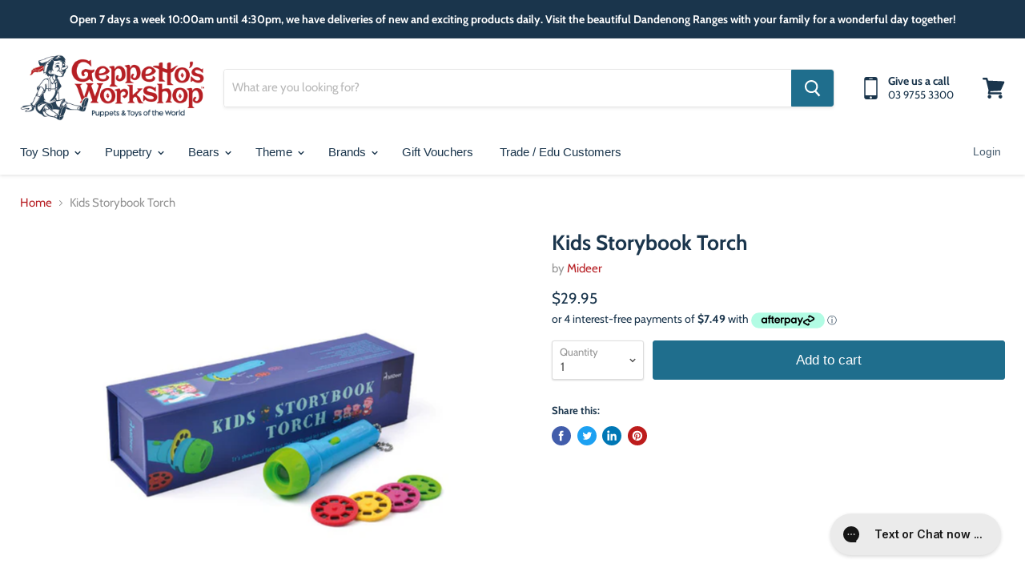

--- FILE ---
content_type: text/html; charset=utf-8
request_url: https://geppettosworkshop.com.au/products/kids-story-book-torch
body_size: 34117
content:
<!doctype html>
<html class="no-js no-touch" lang="en">
  <head>
<meta name="google-site-verification" content="VSDbzL1z8d_c_razHjW8Lj-ePjqKkcVxtm5giAhqAXY" />
<!-- Start of Booster Apps Seo-0.1-->
<title>Kids Storybook Torch - Geppetto&#39;s Workshop</title><meta name="description" content="Kids Storybook Torch |" /><script type="application/ld+json">
  {
    "@context": "https://schema.org",
    "@type": "WebSite",
    "name": "Geppetto\u0026#39;s Workshop",
    "url": "https://geppettosworkshop.com.au",
    "potentialAction": {
      "@type": "SearchAction",
      "query-input": "required name=query",
      "target": "https://geppettosworkshop.com.au/search?q={query}"
    }
  }
</script><script type="application/ld+json">
  {
    "@context": "https://schema.org",
    "@type": "Product",
    "name": "Kids Storybook Torch",
    "brand": {"@type": "Brand","name": "Mideer"},
    "sku": "6936352510246",
    "mpn": "6936352510246",
    "description": "",
    "url": "https://geppettosworkshop.com.au/products/kids-story-book-torch","image": "https://geppettosworkshop.com.au/cdn/shop/products/141457-01-mideer-storybook-torch-hero_1536x.jpg?v=1629868195","itemCondition": "https://schema.org/NewCondition",
    "offers": [{
          "@type": "Offer","price": "29.95","priceCurrency": "AUD",
          "itemCondition": "https://schema.org/NewCondition",
          "url": "https://geppettosworkshop.com.au/products/kids-story-book-torch?variant=32319461884017",
          "sku": "6936352510246",
          "mpn": "6936352510246",
          "availability" : "https://schema.org/InStock",
          "priceValidUntil": "2026-03-02","gtin13": "6936352510246"}]}
</script>
<!-- end of Booster Apps SEO -->

    <meta charset="utf-8">
    <meta http-equiv="x-ua-compatible" content="IE=edge">

    <link rel="preconnect" href="https://cdn.shopify.com">
    <link rel="preconnect" href="https://fonts.shopifycdn.com">
    <link rel="preconnect" href="https://v.shopify.com">
    <link rel="preconnect" href="https://cdn.shopifycloud.com">

    <!-- Google Tag Manager -->
<script>(function(w,d,s,l,i){w[l]=w[l]||[];w[l].push({'gtm.start':
new Date().getTime(),event:'gtm.js'});var f=d.getElementsByTagName(s)[0],
j=d.createElement(s),dl=l!='dataLayer'?'&l='+l:'';j.async=true;j.src=
'https://www.googletagmanager.com/gtm.js?id='+i+dl;f.parentNode.insertBefore(j,f);
})(window,document,'script','dataLayer','GTM-WHRX9ZS6');</script>
<!-- End Google Tag Manager -->

    

    

    
  <link rel="shortcut icon" href="//geppettosworkshop.com.au/cdn/shop/files/Pinocchio_Cream_32x32.png?v=1645664874" type="image/png">


    <link rel="canonical" href="https://geppettosworkshop.com.au/products/kids-story-book-torch" />

    <meta name="viewport" content="width=device-width">

    
    















<meta property="og:site_name" content="Geppetto&#39;s Workshop">
<meta property="og:url" content="https://geppettosworkshop.com.au/products/kids-story-book-torch">
<meta property="og:title" content="Kids Storybook Torch">
<meta property="og:type" content="website">
<meta property="og:description" content="Geppetto’s Workshop is a specialist puppet and toy shop based in the Dandenong Ranges and shipping all over Australia. Shop our range now. ">




    
    
    

    
    
    <meta
      property="og:image"
      content="https://geppettosworkshop.com.au/cdn/shop/products/141457-01-mideer-storybook-torch-hero_1200x1200.jpg?v=1629868195"
    />
    <meta
      property="og:image:secure_url"
      content="https://geppettosworkshop.com.au/cdn/shop/products/141457-01-mideer-storybook-torch-hero_1200x1200.jpg?v=1629868195"
    />
    <meta property="og:image:width" content="1200" />
    <meta property="og:image:height" content="1200" />
    
    
    <meta property="og:image:alt" content="mideer storybook torch hero" />
  
















<meta name="twitter:title" content="Kids Storybook Torch">
<meta name="twitter:description" content="Geppetto’s Workshop is a specialist puppet and toy shop based in the Dandenong Ranges and shipping all over Australia. Shop our range now. ">


    
    
    
      
      
      <meta name="twitter:card" content="summary">
    
    
    <meta
      property="twitter:image"
      content="https://geppettosworkshop.com.au/cdn/shop/products/141457-01-mideer-storybook-torch-hero_1200x1200_crop_center.jpg?v=1629868195"
    />
    <meta property="twitter:image:width" content="1200" />
    <meta property="twitter:image:height" content="1200" />
    
    
    <meta property="twitter:image:alt" content="mideer storybook torch hero" />
  



    <link rel="preload" href="" as="font" crossorigin="anonymous">
    <link rel="preload" as="style" href="//geppettosworkshop.com.au/cdn/shop/t/14/assets/theme.scss.css?v=127328551396025299561767831205">

    <script>window.performance && window.performance.mark && window.performance.mark('shopify.content_for_header.start');</script><meta name="google-site-verification" content="HPOo19vzlZO9DgWIRGO3qBhVzqvuenWRaME3Y3iT-E4">
<meta name="facebook-domain-verification" content="gq9zhitzz15h25j8h14ru8ept6g96i">
<meta id="shopify-digital-wallet" name="shopify-digital-wallet" content="/5064491121/digital_wallets/dialog">
<meta name="shopify-checkout-api-token" content="acc5a552db852224c77035454ac41aa0">
<meta id="in-context-paypal-metadata" data-shop-id="5064491121" data-venmo-supported="false" data-environment="production" data-locale="en_US" data-paypal-v4="true" data-currency="AUD">
<link rel="alternate" type="application/json+oembed" href="https://geppettosworkshop.com.au/products/kids-story-book-torch.oembed">
<script async="async" src="/checkouts/internal/preloads.js?locale=en-AU"></script>
<link rel="preconnect" href="https://shop.app" crossorigin="anonymous">
<script async="async" src="https://shop.app/checkouts/internal/preloads.js?locale=en-AU&shop_id=5064491121" crossorigin="anonymous"></script>
<script id="apple-pay-shop-capabilities" type="application/json">{"shopId":5064491121,"countryCode":"AU","currencyCode":"AUD","merchantCapabilities":["supports3DS"],"merchantId":"gid:\/\/shopify\/Shop\/5064491121","merchantName":"Geppetto's Workshop","requiredBillingContactFields":["postalAddress","email","phone"],"requiredShippingContactFields":["postalAddress","email","phone"],"shippingType":"shipping","supportedNetworks":["visa","masterCard"],"total":{"type":"pending","label":"Geppetto's Workshop","amount":"1.00"},"shopifyPaymentsEnabled":true,"supportsSubscriptions":true}</script>
<script id="shopify-features" type="application/json">{"accessToken":"acc5a552db852224c77035454ac41aa0","betas":["rich-media-storefront-analytics"],"domain":"geppettosworkshop.com.au","predictiveSearch":true,"shopId":5064491121,"locale":"en"}</script>
<script>var Shopify = Shopify || {};
Shopify.shop = "geppettosworkshop.myshopify.com";
Shopify.locale = "en";
Shopify.currency = {"active":"AUD","rate":"1.0"};
Shopify.country = "AU";
Shopify.theme = {"name":"Geppettos Workshop - LIVE","id":79207923825,"schema_name":"Empire","schema_version":"5.0.0","theme_store_id":null,"role":"main"};
Shopify.theme.handle = "null";
Shopify.theme.style = {"id":null,"handle":null};
Shopify.cdnHost = "geppettosworkshop.com.au/cdn";
Shopify.routes = Shopify.routes || {};
Shopify.routes.root = "/";</script>
<script type="module">!function(o){(o.Shopify=o.Shopify||{}).modules=!0}(window);</script>
<script>!function(o){function n(){var o=[];function n(){o.push(Array.prototype.slice.apply(arguments))}return n.q=o,n}var t=o.Shopify=o.Shopify||{};t.loadFeatures=n(),t.autoloadFeatures=n()}(window);</script>
<script>
  window.ShopifyPay = window.ShopifyPay || {};
  window.ShopifyPay.apiHost = "shop.app\/pay";
  window.ShopifyPay.redirectState = null;
</script>
<script id="shop-js-analytics" type="application/json">{"pageType":"product"}</script>
<script defer="defer" async type="module" src="//geppettosworkshop.com.au/cdn/shopifycloud/shop-js/modules/v2/client.init-shop-cart-sync_BN7fPSNr.en.esm.js"></script>
<script defer="defer" async type="module" src="//geppettosworkshop.com.au/cdn/shopifycloud/shop-js/modules/v2/chunk.common_Cbph3Kss.esm.js"></script>
<script defer="defer" async type="module" src="//geppettosworkshop.com.au/cdn/shopifycloud/shop-js/modules/v2/chunk.modal_DKumMAJ1.esm.js"></script>
<script type="module">
  await import("//geppettosworkshop.com.au/cdn/shopifycloud/shop-js/modules/v2/client.init-shop-cart-sync_BN7fPSNr.en.esm.js");
await import("//geppettosworkshop.com.au/cdn/shopifycloud/shop-js/modules/v2/chunk.common_Cbph3Kss.esm.js");
await import("//geppettosworkshop.com.au/cdn/shopifycloud/shop-js/modules/v2/chunk.modal_DKumMAJ1.esm.js");

  window.Shopify.SignInWithShop?.initShopCartSync?.({"fedCMEnabled":true,"windoidEnabled":true});

</script>
<script>
  window.Shopify = window.Shopify || {};
  if (!window.Shopify.featureAssets) window.Shopify.featureAssets = {};
  window.Shopify.featureAssets['shop-js'] = {"shop-cart-sync":["modules/v2/client.shop-cart-sync_CJVUk8Jm.en.esm.js","modules/v2/chunk.common_Cbph3Kss.esm.js","modules/v2/chunk.modal_DKumMAJ1.esm.js"],"init-fed-cm":["modules/v2/client.init-fed-cm_7Fvt41F4.en.esm.js","modules/v2/chunk.common_Cbph3Kss.esm.js","modules/v2/chunk.modal_DKumMAJ1.esm.js"],"init-shop-email-lookup-coordinator":["modules/v2/client.init-shop-email-lookup-coordinator_Cc088_bR.en.esm.js","modules/v2/chunk.common_Cbph3Kss.esm.js","modules/v2/chunk.modal_DKumMAJ1.esm.js"],"init-windoid":["modules/v2/client.init-windoid_hPopwJRj.en.esm.js","modules/v2/chunk.common_Cbph3Kss.esm.js","modules/v2/chunk.modal_DKumMAJ1.esm.js"],"shop-button":["modules/v2/client.shop-button_B0jaPSNF.en.esm.js","modules/v2/chunk.common_Cbph3Kss.esm.js","modules/v2/chunk.modal_DKumMAJ1.esm.js"],"shop-cash-offers":["modules/v2/client.shop-cash-offers_DPIskqss.en.esm.js","modules/v2/chunk.common_Cbph3Kss.esm.js","modules/v2/chunk.modal_DKumMAJ1.esm.js"],"shop-toast-manager":["modules/v2/client.shop-toast-manager_CK7RT69O.en.esm.js","modules/v2/chunk.common_Cbph3Kss.esm.js","modules/v2/chunk.modal_DKumMAJ1.esm.js"],"init-shop-cart-sync":["modules/v2/client.init-shop-cart-sync_BN7fPSNr.en.esm.js","modules/v2/chunk.common_Cbph3Kss.esm.js","modules/v2/chunk.modal_DKumMAJ1.esm.js"],"init-customer-accounts-sign-up":["modules/v2/client.init-customer-accounts-sign-up_CfPf4CXf.en.esm.js","modules/v2/client.shop-login-button_DeIztwXF.en.esm.js","modules/v2/chunk.common_Cbph3Kss.esm.js","modules/v2/chunk.modal_DKumMAJ1.esm.js"],"pay-button":["modules/v2/client.pay-button_CgIwFSYN.en.esm.js","modules/v2/chunk.common_Cbph3Kss.esm.js","modules/v2/chunk.modal_DKumMAJ1.esm.js"],"init-customer-accounts":["modules/v2/client.init-customer-accounts_DQ3x16JI.en.esm.js","modules/v2/client.shop-login-button_DeIztwXF.en.esm.js","modules/v2/chunk.common_Cbph3Kss.esm.js","modules/v2/chunk.modal_DKumMAJ1.esm.js"],"avatar":["modules/v2/client.avatar_BTnouDA3.en.esm.js"],"init-shop-for-new-customer-accounts":["modules/v2/client.init-shop-for-new-customer-accounts_CsZy_esa.en.esm.js","modules/v2/client.shop-login-button_DeIztwXF.en.esm.js","modules/v2/chunk.common_Cbph3Kss.esm.js","modules/v2/chunk.modal_DKumMAJ1.esm.js"],"shop-follow-button":["modules/v2/client.shop-follow-button_BRMJjgGd.en.esm.js","modules/v2/chunk.common_Cbph3Kss.esm.js","modules/v2/chunk.modal_DKumMAJ1.esm.js"],"checkout-modal":["modules/v2/client.checkout-modal_B9Drz_yf.en.esm.js","modules/v2/chunk.common_Cbph3Kss.esm.js","modules/v2/chunk.modal_DKumMAJ1.esm.js"],"shop-login-button":["modules/v2/client.shop-login-button_DeIztwXF.en.esm.js","modules/v2/chunk.common_Cbph3Kss.esm.js","modules/v2/chunk.modal_DKumMAJ1.esm.js"],"lead-capture":["modules/v2/client.lead-capture_DXYzFM3R.en.esm.js","modules/v2/chunk.common_Cbph3Kss.esm.js","modules/v2/chunk.modal_DKumMAJ1.esm.js"],"shop-login":["modules/v2/client.shop-login_CA5pJqmO.en.esm.js","modules/v2/chunk.common_Cbph3Kss.esm.js","modules/v2/chunk.modal_DKumMAJ1.esm.js"],"payment-terms":["modules/v2/client.payment-terms_BxzfvcZJ.en.esm.js","modules/v2/chunk.common_Cbph3Kss.esm.js","modules/v2/chunk.modal_DKumMAJ1.esm.js"]};
</script>
<script id="__st">var __st={"a":5064491121,"offset":39600,"reqid":"1d67385a-5290-46a4-af29-9abedc3e4c90-1769796752","pageurl":"geppettosworkshop.com.au\/products\/kids-story-book-torch","u":"d60173be5d50","p":"product","rtyp":"product","rid":4670236786801};</script>
<script>window.ShopifyPaypalV4VisibilityTracking = true;</script>
<script id="captcha-bootstrap">!function(){'use strict';const t='contact',e='account',n='new_comment',o=[[t,t],['blogs',n],['comments',n],[t,'customer']],c=[[e,'customer_login'],[e,'guest_login'],[e,'recover_customer_password'],[e,'create_customer']],r=t=>t.map((([t,e])=>`form[action*='/${t}']:not([data-nocaptcha='true']) input[name='form_type'][value='${e}']`)).join(','),a=t=>()=>t?[...document.querySelectorAll(t)].map((t=>t.form)):[];function s(){const t=[...o],e=r(t);return a(e)}const i='password',u='form_key',d=['recaptcha-v3-token','g-recaptcha-response','h-captcha-response',i],f=()=>{try{return window.sessionStorage}catch{return}},m='__shopify_v',_=t=>t.elements[u];function p(t,e,n=!1){try{const o=window.sessionStorage,c=JSON.parse(o.getItem(e)),{data:r}=function(t){const{data:e,action:n}=t;return t[m]||n?{data:e,action:n}:{data:t,action:n}}(c);for(const[e,n]of Object.entries(r))t.elements[e]&&(t.elements[e].value=n);n&&o.removeItem(e)}catch(o){console.error('form repopulation failed',{error:o})}}const l='form_type',E='cptcha';function T(t){t.dataset[E]=!0}const w=window,h=w.document,L='Shopify',v='ce_forms',y='captcha';let A=!1;((t,e)=>{const n=(g='f06e6c50-85a8-45c8-87d0-21a2b65856fe',I='https://cdn.shopify.com/shopifycloud/storefront-forms-hcaptcha/ce_storefront_forms_captcha_hcaptcha.v1.5.2.iife.js',D={infoText:'Protected by hCaptcha',privacyText:'Privacy',termsText:'Terms'},(t,e,n)=>{const o=w[L][v],c=o.bindForm;if(c)return c(t,g,e,D).then(n);var r;o.q.push([[t,g,e,D],n]),r=I,A||(h.body.append(Object.assign(h.createElement('script'),{id:'captcha-provider',async:!0,src:r})),A=!0)});var g,I,D;w[L]=w[L]||{},w[L][v]=w[L][v]||{},w[L][v].q=[],w[L][y]=w[L][y]||{},w[L][y].protect=function(t,e){n(t,void 0,e),T(t)},Object.freeze(w[L][y]),function(t,e,n,w,h,L){const[v,y,A,g]=function(t,e,n){const i=e?o:[],u=t?c:[],d=[...i,...u],f=r(d),m=r(i),_=r(d.filter((([t,e])=>n.includes(e))));return[a(f),a(m),a(_),s()]}(w,h,L),I=t=>{const e=t.target;return e instanceof HTMLFormElement?e:e&&e.form},D=t=>v().includes(t);t.addEventListener('submit',(t=>{const e=I(t);if(!e)return;const n=D(e)&&!e.dataset.hcaptchaBound&&!e.dataset.recaptchaBound,o=_(e),c=g().includes(e)&&(!o||!o.value);(n||c)&&t.preventDefault(),c&&!n&&(function(t){try{if(!f())return;!function(t){const e=f();if(!e)return;const n=_(t);if(!n)return;const o=n.value;o&&e.removeItem(o)}(t);const e=Array.from(Array(32),(()=>Math.random().toString(36)[2])).join('');!function(t,e){_(t)||t.append(Object.assign(document.createElement('input'),{type:'hidden',name:u})),t.elements[u].value=e}(t,e),function(t,e){const n=f();if(!n)return;const o=[...t.querySelectorAll(`input[type='${i}']`)].map((({name:t})=>t)),c=[...d,...o],r={};for(const[a,s]of new FormData(t).entries())c.includes(a)||(r[a]=s);n.setItem(e,JSON.stringify({[m]:1,action:t.action,data:r}))}(t,e)}catch(e){console.error('failed to persist form',e)}}(e),e.submit())}));const S=(t,e)=>{t&&!t.dataset[E]&&(n(t,e.some((e=>e===t))),T(t))};for(const o of['focusin','change'])t.addEventListener(o,(t=>{const e=I(t);D(e)&&S(e,y())}));const B=e.get('form_key'),M=e.get(l),P=B&&M;t.addEventListener('DOMContentLoaded',(()=>{const t=y();if(P)for(const e of t)e.elements[l].value===M&&p(e,B);[...new Set([...A(),...v().filter((t=>'true'===t.dataset.shopifyCaptcha))])].forEach((e=>S(e,t)))}))}(h,new URLSearchParams(w.location.search),n,t,e,['guest_login'])})(!0,!0)}();</script>
<script integrity="sha256-4kQ18oKyAcykRKYeNunJcIwy7WH5gtpwJnB7kiuLZ1E=" data-source-attribution="shopify.loadfeatures" defer="defer" src="//geppettosworkshop.com.au/cdn/shopifycloud/storefront/assets/storefront/load_feature-a0a9edcb.js" crossorigin="anonymous"></script>
<script crossorigin="anonymous" defer="defer" src="//geppettosworkshop.com.au/cdn/shopifycloud/storefront/assets/shopify_pay/storefront-65b4c6d7.js?v=20250812"></script>
<script data-source-attribution="shopify.dynamic_checkout.dynamic.init">var Shopify=Shopify||{};Shopify.PaymentButton=Shopify.PaymentButton||{isStorefrontPortableWallets:!0,init:function(){window.Shopify.PaymentButton.init=function(){};var t=document.createElement("script");t.src="https://geppettosworkshop.com.au/cdn/shopifycloud/portable-wallets/latest/portable-wallets.en.js",t.type="module",document.head.appendChild(t)}};
</script>
<script data-source-attribution="shopify.dynamic_checkout.buyer_consent">
  function portableWalletsHideBuyerConsent(e){var t=document.getElementById("shopify-buyer-consent"),n=document.getElementById("shopify-subscription-policy-button");t&&n&&(t.classList.add("hidden"),t.setAttribute("aria-hidden","true"),n.removeEventListener("click",e))}function portableWalletsShowBuyerConsent(e){var t=document.getElementById("shopify-buyer-consent"),n=document.getElementById("shopify-subscription-policy-button");t&&n&&(t.classList.remove("hidden"),t.removeAttribute("aria-hidden"),n.addEventListener("click",e))}window.Shopify?.PaymentButton&&(window.Shopify.PaymentButton.hideBuyerConsent=portableWalletsHideBuyerConsent,window.Shopify.PaymentButton.showBuyerConsent=portableWalletsShowBuyerConsent);
</script>
<script data-source-attribution="shopify.dynamic_checkout.cart.bootstrap">document.addEventListener("DOMContentLoaded",(function(){function t(){return document.querySelector("shopify-accelerated-checkout-cart, shopify-accelerated-checkout")}if(t())Shopify.PaymentButton.init();else{new MutationObserver((function(e,n){t()&&(Shopify.PaymentButton.init(),n.disconnect())})).observe(document.body,{childList:!0,subtree:!0})}}));
</script>
<link id="shopify-accelerated-checkout-styles" rel="stylesheet" media="screen" href="https://geppettosworkshop.com.au/cdn/shopifycloud/portable-wallets/latest/accelerated-checkout-backwards-compat.css" crossorigin="anonymous">
<style id="shopify-accelerated-checkout-cart">
        #shopify-buyer-consent {
  margin-top: 1em;
  display: inline-block;
  width: 100%;
}

#shopify-buyer-consent.hidden {
  display: none;
}

#shopify-subscription-policy-button {
  background: none;
  border: none;
  padding: 0;
  text-decoration: underline;
  font-size: inherit;
  cursor: pointer;
}

#shopify-subscription-policy-button::before {
  box-shadow: none;
}

      </style>

<script>window.performance && window.performance.mark && window.performance.mark('shopify.content_for_header.end');</script>

    <script>
      document.documentElement.className=document.documentElement.className.replace(/\bno-js\b/,'js');
      if(window.Shopify&&window.Shopify.designMode)document.documentElement.className+=' in-theme-editor';
      if(('ontouchstart' in window)||window.DocumentTouch&&document instanceof DocumentTouch)document.documentElement.className=document.documentElement.className.replace(/\bno-touch\b/,'has-touch');
    </script>

    <link href="//geppettosworkshop.com.au/cdn/shop/t/14/assets/theme.scss.css?v=127328551396025299561767831205" rel="stylesheet" type="text/css" media="all" />
  <meta name="google-site-verification" content="HPOo19vzlZO9DgWIRGO3qBhVzqvuenWRaME3Y3iT-E4" />
  <!-- BEGIN app block: shopify://apps/klaviyo-email-marketing-sms/blocks/klaviyo-onsite-embed/2632fe16-c075-4321-a88b-50b567f42507 -->












  <script async src="https://static.klaviyo.com/onsite/js/VNBCvB/klaviyo.js?company_id=VNBCvB"></script>
  <script>!function(){if(!window.klaviyo){window._klOnsite=window._klOnsite||[];try{window.klaviyo=new Proxy({},{get:function(n,i){return"push"===i?function(){var n;(n=window._klOnsite).push.apply(n,arguments)}:function(){for(var n=arguments.length,o=new Array(n),w=0;w<n;w++)o[w]=arguments[w];var t="function"==typeof o[o.length-1]?o.pop():void 0,e=new Promise((function(n){window._klOnsite.push([i].concat(o,[function(i){t&&t(i),n(i)}]))}));return e}}})}catch(n){window.klaviyo=window.klaviyo||[],window.klaviyo.push=function(){var n;(n=window._klOnsite).push.apply(n,arguments)}}}}();</script>

  
    <script id="viewed_product">
      if (item == null) {
        var _learnq = _learnq || [];

        var MetafieldReviews = null
        var MetafieldYotpoRating = null
        var MetafieldYotpoCount = null
        var MetafieldLooxRating = null
        var MetafieldLooxCount = null
        var okendoProduct = null
        var okendoProductReviewCount = null
        var okendoProductReviewAverageValue = null
        try {
          // The following fields are used for Customer Hub recently viewed in order to add reviews.
          // This information is not part of __kla_viewed. Instead, it is part of __kla_viewed_reviewed_items
          MetafieldReviews = {};
          MetafieldYotpoRating = null
          MetafieldYotpoCount = null
          MetafieldLooxRating = null
          MetafieldLooxCount = null

          okendoProduct = null
          // If the okendo metafield is not legacy, it will error, which then requires the new json formatted data
          if (okendoProduct && 'error' in okendoProduct) {
            okendoProduct = null
          }
          okendoProductReviewCount = okendoProduct ? okendoProduct.reviewCount : null
          okendoProductReviewAverageValue = okendoProduct ? okendoProduct.reviewAverageValue : null
        } catch (error) {
          console.error('Error in Klaviyo onsite reviews tracking:', error);
        }

        var item = {
          Name: "Kids Storybook Torch",
          ProductID: 4670236786801,
          Categories: ["Best Sellers","Classics \u0026 Novelties","Sensory Toys","Slime, Putty and Bubbles... Sensory stuff"],
          ImageURL: "https://geppettosworkshop.com.au/cdn/shop/products/141457-01-mideer-storybook-torch-hero_grande.jpg?v=1629868195",
          URL: "https://geppettosworkshop.com.au/products/kids-story-book-torch",
          Brand: "Mideer",
          Price: "$29.95",
          Value: "29.95",
          CompareAtPrice: "$0.00"
        };
        _learnq.push(['track', 'Viewed Product', item]);
        _learnq.push(['trackViewedItem', {
          Title: item.Name,
          ItemId: item.ProductID,
          Categories: item.Categories,
          ImageUrl: item.ImageURL,
          Url: item.URL,
          Metadata: {
            Brand: item.Brand,
            Price: item.Price,
            Value: item.Value,
            CompareAtPrice: item.CompareAtPrice
          },
          metafields:{
            reviews: MetafieldReviews,
            yotpo:{
              rating: MetafieldYotpoRating,
              count: MetafieldYotpoCount,
            },
            loox:{
              rating: MetafieldLooxRating,
              count: MetafieldLooxCount,
            },
            okendo: {
              rating: okendoProductReviewAverageValue,
              count: okendoProductReviewCount,
            }
          }
        }]);
      }
    </script>
  




  <script>
    window.klaviyoReviewsProductDesignMode = false
  </script>







<!-- END app block --><!-- BEGIN app block: shopify://apps/gorgias-live-chat-helpdesk/blocks/gorgias/a66db725-7b96-4e3f-916e-6c8e6f87aaaa -->
<script defer data-gorgias-loader-chat src="https://config.gorgias.chat/bundle-loader/shopify/geppettosworkshop.myshopify.com"></script>


<script defer data-gorgias-loader-convert  src="https://content.9gtb.com/loader.js"></script>


<script defer data-gorgias-loader-mailto-replace  src="https://config.gorgias.help/api/contact-forms/replace-mailto-script.js?shopName=geppettosworkshop"></script>


<!-- END app block --><link href="https://monorail-edge.shopifysvc.com" rel="dns-prefetch">
<script>(function(){if ("sendBeacon" in navigator && "performance" in window) {try {var session_token_from_headers = performance.getEntriesByType('navigation')[0].serverTiming.find(x => x.name == '_s').description;} catch {var session_token_from_headers = undefined;}var session_cookie_matches = document.cookie.match(/_shopify_s=([^;]*)/);var session_token_from_cookie = session_cookie_matches && session_cookie_matches.length === 2 ? session_cookie_matches[1] : "";var session_token = session_token_from_headers || session_token_from_cookie || "";function handle_abandonment_event(e) {var entries = performance.getEntries().filter(function(entry) {return /monorail-edge.shopifysvc.com/.test(entry.name);});if (!window.abandonment_tracked && entries.length === 0) {window.abandonment_tracked = true;var currentMs = Date.now();var navigation_start = performance.timing.navigationStart;var payload = {shop_id: 5064491121,url: window.location.href,navigation_start,duration: currentMs - navigation_start,session_token,page_type: "product"};window.navigator.sendBeacon("https://monorail-edge.shopifysvc.com/v1/produce", JSON.stringify({schema_id: "online_store_buyer_site_abandonment/1.1",payload: payload,metadata: {event_created_at_ms: currentMs,event_sent_at_ms: currentMs}}));}}window.addEventListener('pagehide', handle_abandonment_event);}}());</script>
<script id="web-pixels-manager-setup">(function e(e,d,r,n,o){if(void 0===o&&(o={}),!Boolean(null===(a=null===(i=window.Shopify)||void 0===i?void 0:i.analytics)||void 0===a?void 0:a.replayQueue)){var i,a;window.Shopify=window.Shopify||{};var t=window.Shopify;t.analytics=t.analytics||{};var s=t.analytics;s.replayQueue=[],s.publish=function(e,d,r){return s.replayQueue.push([e,d,r]),!0};try{self.performance.mark("wpm:start")}catch(e){}var l=function(){var e={modern:/Edge?\/(1{2}[4-9]|1[2-9]\d|[2-9]\d{2}|\d{4,})\.\d+(\.\d+|)|Firefox\/(1{2}[4-9]|1[2-9]\d|[2-9]\d{2}|\d{4,})\.\d+(\.\d+|)|Chrom(ium|e)\/(9{2}|\d{3,})\.\d+(\.\d+|)|(Maci|X1{2}).+ Version\/(15\.\d+|(1[6-9]|[2-9]\d|\d{3,})\.\d+)([,.]\d+|)( \(\w+\)|)( Mobile\/\w+|) Safari\/|Chrome.+OPR\/(9{2}|\d{3,})\.\d+\.\d+|(CPU[ +]OS|iPhone[ +]OS|CPU[ +]iPhone|CPU IPhone OS|CPU iPad OS)[ +]+(15[._]\d+|(1[6-9]|[2-9]\d|\d{3,})[._]\d+)([._]\d+|)|Android:?[ /-](13[3-9]|1[4-9]\d|[2-9]\d{2}|\d{4,})(\.\d+|)(\.\d+|)|Android.+Firefox\/(13[5-9]|1[4-9]\d|[2-9]\d{2}|\d{4,})\.\d+(\.\d+|)|Android.+Chrom(ium|e)\/(13[3-9]|1[4-9]\d|[2-9]\d{2}|\d{4,})\.\d+(\.\d+|)|SamsungBrowser\/([2-9]\d|\d{3,})\.\d+/,legacy:/Edge?\/(1[6-9]|[2-9]\d|\d{3,})\.\d+(\.\d+|)|Firefox\/(5[4-9]|[6-9]\d|\d{3,})\.\d+(\.\d+|)|Chrom(ium|e)\/(5[1-9]|[6-9]\d|\d{3,})\.\d+(\.\d+|)([\d.]+$|.*Safari\/(?![\d.]+ Edge\/[\d.]+$))|(Maci|X1{2}).+ Version\/(10\.\d+|(1[1-9]|[2-9]\d|\d{3,})\.\d+)([,.]\d+|)( \(\w+\)|)( Mobile\/\w+|) Safari\/|Chrome.+OPR\/(3[89]|[4-9]\d|\d{3,})\.\d+\.\d+|(CPU[ +]OS|iPhone[ +]OS|CPU[ +]iPhone|CPU IPhone OS|CPU iPad OS)[ +]+(10[._]\d+|(1[1-9]|[2-9]\d|\d{3,})[._]\d+)([._]\d+|)|Android:?[ /-](13[3-9]|1[4-9]\d|[2-9]\d{2}|\d{4,})(\.\d+|)(\.\d+|)|Mobile Safari.+OPR\/([89]\d|\d{3,})\.\d+\.\d+|Android.+Firefox\/(13[5-9]|1[4-9]\d|[2-9]\d{2}|\d{4,})\.\d+(\.\d+|)|Android.+Chrom(ium|e)\/(13[3-9]|1[4-9]\d|[2-9]\d{2}|\d{4,})\.\d+(\.\d+|)|Android.+(UC? ?Browser|UCWEB|U3)[ /]?(15\.([5-9]|\d{2,})|(1[6-9]|[2-9]\d|\d{3,})\.\d+)\.\d+|SamsungBrowser\/(5\.\d+|([6-9]|\d{2,})\.\d+)|Android.+MQ{2}Browser\/(14(\.(9|\d{2,})|)|(1[5-9]|[2-9]\d|\d{3,})(\.\d+|))(\.\d+|)|K[Aa][Ii]OS\/(3\.\d+|([4-9]|\d{2,})\.\d+)(\.\d+|)/},d=e.modern,r=e.legacy,n=navigator.userAgent;return n.match(d)?"modern":n.match(r)?"legacy":"unknown"}(),u="modern"===l?"modern":"legacy",c=(null!=n?n:{modern:"",legacy:""})[u],f=function(e){return[e.baseUrl,"/wpm","/b",e.hashVersion,"modern"===e.buildTarget?"m":"l",".js"].join("")}({baseUrl:d,hashVersion:r,buildTarget:u}),m=function(e){var d=e.version,r=e.bundleTarget,n=e.surface,o=e.pageUrl,i=e.monorailEndpoint;return{emit:function(e){var a=e.status,t=e.errorMsg,s=(new Date).getTime(),l=JSON.stringify({metadata:{event_sent_at_ms:s},events:[{schema_id:"web_pixels_manager_load/3.1",payload:{version:d,bundle_target:r,page_url:o,status:a,surface:n,error_msg:t},metadata:{event_created_at_ms:s}}]});if(!i)return console&&console.warn&&console.warn("[Web Pixels Manager] No Monorail endpoint provided, skipping logging."),!1;try{return self.navigator.sendBeacon.bind(self.navigator)(i,l)}catch(e){}var u=new XMLHttpRequest;try{return u.open("POST",i,!0),u.setRequestHeader("Content-Type","text/plain"),u.send(l),!0}catch(e){return console&&console.warn&&console.warn("[Web Pixels Manager] Got an unhandled error while logging to Monorail."),!1}}}}({version:r,bundleTarget:l,surface:e.surface,pageUrl:self.location.href,monorailEndpoint:e.monorailEndpoint});try{o.browserTarget=l,function(e){var d=e.src,r=e.async,n=void 0===r||r,o=e.onload,i=e.onerror,a=e.sri,t=e.scriptDataAttributes,s=void 0===t?{}:t,l=document.createElement("script"),u=document.querySelector("head"),c=document.querySelector("body");if(l.async=n,l.src=d,a&&(l.integrity=a,l.crossOrigin="anonymous"),s)for(var f in s)if(Object.prototype.hasOwnProperty.call(s,f))try{l.dataset[f]=s[f]}catch(e){}if(o&&l.addEventListener("load",o),i&&l.addEventListener("error",i),u)u.appendChild(l);else{if(!c)throw new Error("Did not find a head or body element to append the script");c.appendChild(l)}}({src:f,async:!0,onload:function(){if(!function(){var e,d;return Boolean(null===(d=null===(e=window.Shopify)||void 0===e?void 0:e.analytics)||void 0===d?void 0:d.initialized)}()){var d=window.webPixelsManager.init(e)||void 0;if(d){var r=window.Shopify.analytics;r.replayQueue.forEach((function(e){var r=e[0],n=e[1],o=e[2];d.publishCustomEvent(r,n,o)})),r.replayQueue=[],r.publish=d.publishCustomEvent,r.visitor=d.visitor,r.initialized=!0}}},onerror:function(){return m.emit({status:"failed",errorMsg:"".concat(f," has failed to load")})},sri:function(e){var d=/^sha384-[A-Za-z0-9+/=]+$/;return"string"==typeof e&&d.test(e)}(c)?c:"",scriptDataAttributes:o}),m.emit({status:"loading"})}catch(e){m.emit({status:"failed",errorMsg:(null==e?void 0:e.message)||"Unknown error"})}}})({shopId: 5064491121,storefrontBaseUrl: "https://geppettosworkshop.com.au",extensionsBaseUrl: "https://extensions.shopifycdn.com/cdn/shopifycloud/web-pixels-manager",monorailEndpoint: "https://monorail-edge.shopifysvc.com/unstable/produce_batch",surface: "storefront-renderer",enabledBetaFlags: ["2dca8a86"],webPixelsConfigList: [{"id":"1844773169","configuration":"{\"accountID\":\"VNBCvB\",\"webPixelConfig\":\"eyJlbmFibGVBZGRlZFRvQ2FydEV2ZW50cyI6IHRydWV9\"}","eventPayloadVersion":"v1","runtimeContext":"STRICT","scriptVersion":"524f6c1ee37bacdca7657a665bdca589","type":"APP","apiClientId":123074,"privacyPurposes":["ANALYTICS","MARKETING"],"dataSharingAdjustments":{"protectedCustomerApprovalScopes":["read_customer_address","read_customer_email","read_customer_name","read_customer_personal_data","read_customer_phone"]}},{"id":"1433731377","configuration":"{\"webPixelName\":\"Judge.me\"}","eventPayloadVersion":"v1","runtimeContext":"STRICT","scriptVersion":"34ad157958823915625854214640f0bf","type":"APP","apiClientId":683015,"privacyPurposes":["ANALYTICS"],"dataSharingAdjustments":{"protectedCustomerApprovalScopes":["read_customer_email","read_customer_name","read_customer_personal_data","read_customer_phone"]}},{"id":"828440881","configuration":"{\"config\":\"{\\\"pixel_id\\\":\\\"G-VY69B26DSZ\\\",\\\"target_country\\\":\\\"AU\\\",\\\"gtag_events\\\":[{\\\"type\\\":\\\"search\\\",\\\"action_label\\\":\\\"G-VY69B26DSZ\\\"},{\\\"type\\\":\\\"begin_checkout\\\",\\\"action_label\\\":\\\"G-VY69B26DSZ\\\"},{\\\"type\\\":\\\"view_item\\\",\\\"action_label\\\":[\\\"G-VY69B26DSZ\\\",\\\"MC-TLRZCS70DJ\\\"]},{\\\"type\\\":\\\"purchase\\\",\\\"action_label\\\":[\\\"G-VY69B26DSZ\\\",\\\"MC-TLRZCS70DJ\\\"]},{\\\"type\\\":\\\"page_view\\\",\\\"action_label\\\":[\\\"G-VY69B26DSZ\\\",\\\"MC-TLRZCS70DJ\\\"]},{\\\"type\\\":\\\"add_payment_info\\\",\\\"action_label\\\":\\\"G-VY69B26DSZ\\\"},{\\\"type\\\":\\\"add_to_cart\\\",\\\"action_label\\\":\\\"G-VY69B26DSZ\\\"}],\\\"enable_monitoring_mode\\\":false}\"}","eventPayloadVersion":"v1","runtimeContext":"OPEN","scriptVersion":"b2a88bafab3e21179ed38636efcd8a93","type":"APP","apiClientId":1780363,"privacyPurposes":[],"dataSharingAdjustments":{"protectedCustomerApprovalScopes":["read_customer_address","read_customer_email","read_customer_name","read_customer_personal_data","read_customer_phone"]}},{"id":"263946545","configuration":"{\"pixel_id\":\"938827641314111\",\"pixel_type\":\"facebook_pixel\",\"metaapp_system_user_token\":\"-\"}","eventPayloadVersion":"v1","runtimeContext":"OPEN","scriptVersion":"ca16bc87fe92b6042fbaa3acc2fbdaa6","type":"APP","apiClientId":2329312,"privacyPurposes":["ANALYTICS","MARKETING","SALE_OF_DATA"],"dataSharingAdjustments":{"protectedCustomerApprovalScopes":["read_customer_address","read_customer_email","read_customer_name","read_customer_personal_data","read_customer_phone"]}},{"id":"shopify-app-pixel","configuration":"{}","eventPayloadVersion":"v1","runtimeContext":"STRICT","scriptVersion":"0450","apiClientId":"shopify-pixel","type":"APP","privacyPurposes":["ANALYTICS","MARKETING"]},{"id":"shopify-custom-pixel","eventPayloadVersion":"v1","runtimeContext":"LAX","scriptVersion":"0450","apiClientId":"shopify-pixel","type":"CUSTOM","privacyPurposes":["ANALYTICS","MARKETING"]}],isMerchantRequest: false,initData: {"shop":{"name":"Geppetto's Workshop","paymentSettings":{"currencyCode":"AUD"},"myshopifyDomain":"geppettosworkshop.myshopify.com","countryCode":"AU","storefrontUrl":"https:\/\/geppettosworkshop.com.au"},"customer":null,"cart":null,"checkout":null,"productVariants":[{"price":{"amount":29.95,"currencyCode":"AUD"},"product":{"title":"Kids Storybook Torch","vendor":"Mideer","id":"4670236786801","untranslatedTitle":"Kids Storybook Torch","url":"\/products\/kids-story-book-torch","type":"Classics and Novelties"},"id":"32319461884017","image":{"src":"\/\/geppettosworkshop.com.au\/cdn\/shop\/products\/141457-01-mideer-storybook-torch-hero.jpg?v=1629868195"},"sku":"6936352510246","title":"Default Title","untranslatedTitle":"Default Title"}],"purchasingCompany":null},},"https://geppettosworkshop.com.au/cdn","1d2a099fw23dfb22ep557258f5m7a2edbae",{"modern":"","legacy":""},{"shopId":"5064491121","storefrontBaseUrl":"https:\/\/geppettosworkshop.com.au","extensionBaseUrl":"https:\/\/extensions.shopifycdn.com\/cdn\/shopifycloud\/web-pixels-manager","surface":"storefront-renderer","enabledBetaFlags":"[\"2dca8a86\"]","isMerchantRequest":"false","hashVersion":"1d2a099fw23dfb22ep557258f5m7a2edbae","publish":"custom","events":"[[\"page_viewed\",{}],[\"product_viewed\",{\"productVariant\":{\"price\":{\"amount\":29.95,\"currencyCode\":\"AUD\"},\"product\":{\"title\":\"Kids Storybook Torch\",\"vendor\":\"Mideer\",\"id\":\"4670236786801\",\"untranslatedTitle\":\"Kids Storybook Torch\",\"url\":\"\/products\/kids-story-book-torch\",\"type\":\"Classics and Novelties\"},\"id\":\"32319461884017\",\"image\":{\"src\":\"\/\/geppettosworkshop.com.au\/cdn\/shop\/products\/141457-01-mideer-storybook-torch-hero.jpg?v=1629868195\"},\"sku\":\"6936352510246\",\"title\":\"Default Title\",\"untranslatedTitle\":\"Default Title\"}}]]"});</script><script>
  window.ShopifyAnalytics = window.ShopifyAnalytics || {};
  window.ShopifyAnalytics.meta = window.ShopifyAnalytics.meta || {};
  window.ShopifyAnalytics.meta.currency = 'AUD';
  var meta = {"product":{"id":4670236786801,"gid":"gid:\/\/shopify\/Product\/4670236786801","vendor":"Mideer","type":"Classics and Novelties","handle":"kids-story-book-torch","variants":[{"id":32319461884017,"price":2995,"name":"Kids Storybook Torch","public_title":null,"sku":"6936352510246"}],"remote":false},"page":{"pageType":"product","resourceType":"product","resourceId":4670236786801,"requestId":"1d67385a-5290-46a4-af29-9abedc3e4c90-1769796752"}};
  for (var attr in meta) {
    window.ShopifyAnalytics.meta[attr] = meta[attr];
  }
</script>
<script class="analytics">
  (function () {
    var customDocumentWrite = function(content) {
      var jquery = null;

      if (window.jQuery) {
        jquery = window.jQuery;
      } else if (window.Checkout && window.Checkout.$) {
        jquery = window.Checkout.$;
      }

      if (jquery) {
        jquery('body').append(content);
      }
    };

    var hasLoggedConversion = function(token) {
      if (token) {
        return document.cookie.indexOf('loggedConversion=' + token) !== -1;
      }
      return false;
    }

    var setCookieIfConversion = function(token) {
      if (token) {
        var twoMonthsFromNow = new Date(Date.now());
        twoMonthsFromNow.setMonth(twoMonthsFromNow.getMonth() + 2);

        document.cookie = 'loggedConversion=' + token + '; expires=' + twoMonthsFromNow;
      }
    }

    var trekkie = window.ShopifyAnalytics.lib = window.trekkie = window.trekkie || [];
    if (trekkie.integrations) {
      return;
    }
    trekkie.methods = [
      'identify',
      'page',
      'ready',
      'track',
      'trackForm',
      'trackLink'
    ];
    trekkie.factory = function(method) {
      return function() {
        var args = Array.prototype.slice.call(arguments);
        args.unshift(method);
        trekkie.push(args);
        return trekkie;
      };
    };
    for (var i = 0; i < trekkie.methods.length; i++) {
      var key = trekkie.methods[i];
      trekkie[key] = trekkie.factory(key);
    }
    trekkie.load = function(config) {
      trekkie.config = config || {};
      trekkie.config.initialDocumentCookie = document.cookie;
      var first = document.getElementsByTagName('script')[0];
      var script = document.createElement('script');
      script.type = 'text/javascript';
      script.onerror = function(e) {
        var scriptFallback = document.createElement('script');
        scriptFallback.type = 'text/javascript';
        scriptFallback.onerror = function(error) {
                var Monorail = {
      produce: function produce(monorailDomain, schemaId, payload) {
        var currentMs = new Date().getTime();
        var event = {
          schema_id: schemaId,
          payload: payload,
          metadata: {
            event_created_at_ms: currentMs,
            event_sent_at_ms: currentMs
          }
        };
        return Monorail.sendRequest("https://" + monorailDomain + "/v1/produce", JSON.stringify(event));
      },
      sendRequest: function sendRequest(endpointUrl, payload) {
        // Try the sendBeacon API
        if (window && window.navigator && typeof window.navigator.sendBeacon === 'function' && typeof window.Blob === 'function' && !Monorail.isIos12()) {
          var blobData = new window.Blob([payload], {
            type: 'text/plain'
          });

          if (window.navigator.sendBeacon(endpointUrl, blobData)) {
            return true;
          } // sendBeacon was not successful

        } // XHR beacon

        var xhr = new XMLHttpRequest();

        try {
          xhr.open('POST', endpointUrl);
          xhr.setRequestHeader('Content-Type', 'text/plain');
          xhr.send(payload);
        } catch (e) {
          console.log(e);
        }

        return false;
      },
      isIos12: function isIos12() {
        return window.navigator.userAgent.lastIndexOf('iPhone; CPU iPhone OS 12_') !== -1 || window.navigator.userAgent.lastIndexOf('iPad; CPU OS 12_') !== -1;
      }
    };
    Monorail.produce('monorail-edge.shopifysvc.com',
      'trekkie_storefront_load_errors/1.1',
      {shop_id: 5064491121,
      theme_id: 79207923825,
      app_name: "storefront",
      context_url: window.location.href,
      source_url: "//geppettosworkshop.com.au/cdn/s/trekkie.storefront.c59ea00e0474b293ae6629561379568a2d7c4bba.min.js"});

        };
        scriptFallback.async = true;
        scriptFallback.src = '//geppettosworkshop.com.au/cdn/s/trekkie.storefront.c59ea00e0474b293ae6629561379568a2d7c4bba.min.js';
        first.parentNode.insertBefore(scriptFallback, first);
      };
      script.async = true;
      script.src = '//geppettosworkshop.com.au/cdn/s/trekkie.storefront.c59ea00e0474b293ae6629561379568a2d7c4bba.min.js';
      first.parentNode.insertBefore(script, first);
    };
    trekkie.load(
      {"Trekkie":{"appName":"storefront","development":false,"defaultAttributes":{"shopId":5064491121,"isMerchantRequest":null,"themeId":79207923825,"themeCityHash":"11792783870247415608","contentLanguage":"en","currency":"AUD","eventMetadataId":"c5f20f14-cb18-48dc-862a-233f28434e45"},"isServerSideCookieWritingEnabled":true,"monorailRegion":"shop_domain","enabledBetaFlags":["65f19447","b5387b81"]},"Session Attribution":{},"S2S":{"facebookCapiEnabled":true,"source":"trekkie-storefront-renderer","apiClientId":580111}}
    );

    var loaded = false;
    trekkie.ready(function() {
      if (loaded) return;
      loaded = true;

      window.ShopifyAnalytics.lib = window.trekkie;

      var originalDocumentWrite = document.write;
      document.write = customDocumentWrite;
      try { window.ShopifyAnalytics.merchantGoogleAnalytics.call(this); } catch(error) {};
      document.write = originalDocumentWrite;

      window.ShopifyAnalytics.lib.page(null,{"pageType":"product","resourceType":"product","resourceId":4670236786801,"requestId":"1d67385a-5290-46a4-af29-9abedc3e4c90-1769796752","shopifyEmitted":true});

      var match = window.location.pathname.match(/checkouts\/(.+)\/(thank_you|post_purchase)/)
      var token = match? match[1]: undefined;
      if (!hasLoggedConversion(token)) {
        setCookieIfConversion(token);
        window.ShopifyAnalytics.lib.track("Viewed Product",{"currency":"AUD","variantId":32319461884017,"productId":4670236786801,"productGid":"gid:\/\/shopify\/Product\/4670236786801","name":"Kids Storybook Torch","price":"29.95","sku":"6936352510246","brand":"Mideer","variant":null,"category":"Classics and Novelties","nonInteraction":true,"remote":false},undefined,undefined,{"shopifyEmitted":true});
      window.ShopifyAnalytics.lib.track("monorail:\/\/trekkie_storefront_viewed_product\/1.1",{"currency":"AUD","variantId":32319461884017,"productId":4670236786801,"productGid":"gid:\/\/shopify\/Product\/4670236786801","name":"Kids Storybook Torch","price":"29.95","sku":"6936352510246","brand":"Mideer","variant":null,"category":"Classics and Novelties","nonInteraction":true,"remote":false,"referer":"https:\/\/geppettosworkshop.com.au\/products\/kids-story-book-torch"});
      }
    });


        var eventsListenerScript = document.createElement('script');
        eventsListenerScript.async = true;
        eventsListenerScript.src = "//geppettosworkshop.com.au/cdn/shopifycloud/storefront/assets/shop_events_listener-3da45d37.js";
        document.getElementsByTagName('head')[0].appendChild(eventsListenerScript);

})();</script>
  <script>
  if (!window.ga || (window.ga && typeof window.ga !== 'function')) {
    window.ga = function ga() {
      (window.ga.q = window.ga.q || []).push(arguments);
      if (window.Shopify && window.Shopify.analytics && typeof window.Shopify.analytics.publish === 'function') {
        window.Shopify.analytics.publish("ga_stub_called", {}, {sendTo: "google_osp_migration"});
      }
      console.error("Shopify's Google Analytics stub called with:", Array.from(arguments), "\nSee https://help.shopify.com/manual/promoting-marketing/pixels/pixel-migration#google for more information.");
    };
    if (window.Shopify && window.Shopify.analytics && typeof window.Shopify.analytics.publish === 'function') {
      window.Shopify.analytics.publish("ga_stub_initialized", {}, {sendTo: "google_osp_migration"});
    }
  }
</script>
<script
  defer
  src="https://geppettosworkshop.com.au/cdn/shopifycloud/perf-kit/shopify-perf-kit-3.1.0.min.js"
  data-application="storefront-renderer"
  data-shop-id="5064491121"
  data-render-region="gcp-us-central1"
  data-page-type="product"
  data-theme-instance-id="79207923825"
  data-theme-name="Empire"
  data-theme-version="5.0.0"
  data-monorail-region="shop_domain"
  data-resource-timing-sampling-rate="10"
  data-shs="true"
  data-shs-beacon="true"
  data-shs-export-with-fetch="true"
  data-shs-logs-sample-rate="1"
  data-shs-beacon-endpoint="https://geppettosworkshop.com.au/api/collect"
></script>
</head>

  <body class="template-product" data-instant-allow-query-string>
    <!-- Google Tag Manager (noscript) -->
<noscript><iframe src="https://www.googletagmanager.com/ns.html?id=GTM-WHRX9ZS6"
height="0" width="0" style="display:none;visibility:hidden"></iframe></noscript>
<!-- End Google Tag Manager (noscript) -->
    <a class="skip-to-main" href="#site-main">Skip to content</a>
    <div id="shopify-section-static-announcement" class="shopify-section site-announcement"><script
  type="application/json"
  data-section-id="static-announcement"
  data-section-type="static-announcement">
</script>









  
    <div
      class="
        announcement-bar
        
      "
      style="
        color: #ffffff;
        background: #1a354c;
      ">
      

      
        <div class="announcement-bar-text">
          Open 7 days a week 10:00am until 4:30pm, we have deliveries of new and exciting products daily. Visit the beautiful Dandenong Ranges with your family for a wonderful day together!
        </div>
      

      <div class="announcement-bar-text-mobile">
        
          Open 7 days a week 10:00am until 4:30pm, we have deliveries of new and exciting products daily. Visit the beautiful Dandenong Ranges with your family for a wonderful day together!
        
      </div>
    </div>
  


</div>
    <header
      class="site-header site-header-nav--open"
      role="banner"
      data-site-header
    >
      <div id="shopify-section-static-header" class="shopify-section site-header-wrapper"><script
  type="application/json"
  data-section-id="static-header"
  data-section-type="static-header"
  data-section-data>
  {
    "settings": {
      "sticky_header": true,
      "live_search": {
        "enable": true,
        "enable_images": true,
        "enable_content": true,
        "money_format": "${{amount}}",
        "context": {
          "view_all_results": "View all results",
          "view_all_products": "View all products",
          "content_results": {
            "title": "Pages \u0026amp; Posts",
            "no_results": "No results."
          },
          "no_results_products": {
            "title": "No products for “*terms*”.",
            "title_in_category": "No products for “*terms*” in *category*.",
            "message": "Sorry, we couldn’t find any matches."
          }
        }
      }
    },
    "currency": {
      "enable": false,
      "shop_currency": "AUD",
      "default_currency": "AUD",
      "display_format": "money_format",
      "money_format": "${{amount}}",
      "money_format_no_currency": "${{amount}}",
      "money_format_currency": "${{amount}} AUD"
    }
  }
</script>




<style data-shopify>
  .site-logo {
    max-width: 230px;
    max-height: 80px;
  }
</style>

<div
  class="
    site-header-main
    
  "
  data-site-header-main
  data-site-header-sticky
  
>
  <button class="site-header-menu-toggle" data-menu-toggle>
    <div class="site-header-menu-toggle--button" tabindex="-1">
      <span class="toggle-icon--bar toggle-icon--bar-top"></span>
      <span class="toggle-icon--bar toggle-icon--bar-middle"></span>
      <span class="toggle-icon--bar toggle-icon--bar-bottom"></span>
      <span class="visually-hidden">Menu</span>
    </div>
  </button>

  

  <div
    class="
      site-header-main-content
      
        small-promo-enabled
      
    "
  >
    <div class="site-header-logo">
      <a
        class="site-logo"
        href="/">
        
          
          

          

  

  <img
    
      src="//geppettosworkshop.com.au/cdn/shop/files/Long_Logo_bbb29010-ef7a-4155-a64c-1a9c4f5f214d_635x230.png?v=1645658088"
    
    alt=""

    
      data-rimg
      srcset="//geppettosworkshop.com.au/cdn/shop/files/Long_Logo_bbb29010-ef7a-4155-a64c-1a9c4f5f214d_635x230.png?v=1645658088 1x, //geppettosworkshop.com.au/cdn/shop/files/Long_Logo_bbb29010-ef7a-4155-a64c-1a9c4f5f214d_800x290.png?v=1645658088 1.26x"
    

    class="site-logo-image"
    
    
  >




        
      </a>
    </div>

    



<div class="live-search" data-live-search><form
    class="
      live-search-form
      form-fields-inline
      
    "
    action="/search"
    method="get"
    role="search"
    aria-label="Product"
    data-live-search-form
  >
    <input type="hidden" name="type" value="article,page,product">
    <div class="form-field no-label"><input
        class="form-field-input live-search-form-field"
        type="text"
        name="q"
        aria-label="Search"
        placeholder="What are you looking for?"
        
        autocomplete="off"
        data-live-search-input>
      <button
        class="live-search-takeover-cancel"
        type="button"
        data-live-search-takeover-cancel>
        Cancel
      </button>

      <button
        class="live-search-button button-primary"
        type="submit"
        aria-label="Search"
        data-live-search-submit
      >
        <span class="search-icon search-icon--inactive">
          <svg
  aria-hidden="true"
  focusable="false"
  role="presentation"
  xmlns="http://www.w3.org/2000/svg"
  width="20"
  height="21"
  viewBox="0 0 20 21"
>
  <path fill="currentColor" fill-rule="evenodd" d="M12.514 14.906a8.264 8.264 0 0 1-4.322 1.21C3.668 16.116 0 12.513 0 8.07 0 3.626 3.668.023 8.192.023c4.525 0 8.193 3.603 8.193 8.047 0 2.033-.769 3.89-2.035 5.307l4.999 5.552-1.775 1.597-5.06-5.62zm-4.322-.843c3.37 0 6.102-2.684 6.102-5.993 0-3.31-2.732-5.994-6.102-5.994S2.09 4.76 2.09 8.07c0 3.31 2.732 5.993 6.102 5.993z"/>
</svg>
        </span>
        <span class="search-icon search-icon--active">
          <svg
  aria-hidden="true"
  focusable="false"
  role="presentation"
  width="26"
  height="26"
  viewBox="0 0 26 26"
  xmlns="http://www.w3.org/2000/svg"
>
  <g fill-rule="nonzero" fill="currentColor">
    <path d="M13 26C5.82 26 0 20.18 0 13S5.82 0 13 0s13 5.82 13 13-5.82 13-13 13zm0-3.852a9.148 9.148 0 1 0 0-18.296 9.148 9.148 0 0 0 0 18.296z" opacity=".29"/><path d="M13 26c7.18 0 13-5.82 13-13a1.926 1.926 0 0 0-3.852 0A9.148 9.148 0 0 1 13 22.148 1.926 1.926 0 0 0 13 26z"/>
  </g>
</svg>
        </span>
      </button>
    </div>

    <div class="search-flydown" data-live-search-flydown>
      <div class="search-flydown--placeholder" data-live-search-placeholder>
        <div class="search-flydown--product-items">
          
            <a class="search-flydown--product search-flydown--product" href="#">
              
                <div class="search-flydown--product-image">
                  <svg class="placeholder--image placeholder--content-image" xmlns="http://www.w3.org/2000/svg" viewBox="0 0 525.5 525.5"><path d="M324.5 212.7H203c-1.6 0-2.8 1.3-2.8 2.8V308c0 1.6 1.3 2.8 2.8 2.8h121.6c1.6 0 2.8-1.3 2.8-2.8v-92.5c0-1.6-1.3-2.8-2.9-2.8zm1.1 95.3c0 .6-.5 1.1-1.1 1.1H203c-.6 0-1.1-.5-1.1-1.1v-92.5c0-.6.5-1.1 1.1-1.1h121.6c.6 0 1.1.5 1.1 1.1V308z"/><path d="M210.4 299.5H240v.1s.1 0 .2-.1h75.2v-76.2h-105v76.2zm1.8-7.2l20-20c1.6-1.6 3.8-2.5 6.1-2.5s4.5.9 6.1 2.5l1.5 1.5 16.8 16.8c-12.9 3.3-20.7 6.3-22.8 7.2h-27.7v-5.5zm101.5-10.1c-20.1 1.7-36.7 4.8-49.1 7.9l-16.9-16.9 26.3-26.3c1.6-1.6 3.8-2.5 6.1-2.5s4.5.9 6.1 2.5l27.5 27.5v7.8zm-68.9 15.5c9.7-3.5 33.9-10.9 68.9-13.8v13.8h-68.9zm68.9-72.7v46.8l-26.2-26.2c-1.9-1.9-4.5-3-7.3-3s-5.4 1.1-7.3 3l-26.3 26.3-.9-.9c-1.9-1.9-4.5-3-7.3-3s-5.4 1.1-7.3 3l-18.8 18.8V225h101.4z"/><path d="M232.8 254c4.6 0 8.3-3.7 8.3-8.3s-3.7-8.3-8.3-8.3-8.3 3.7-8.3 8.3 3.7 8.3 8.3 8.3zm0-14.9c3.6 0 6.6 2.9 6.6 6.6s-2.9 6.6-6.6 6.6-6.6-2.9-6.6-6.6 3-6.6 6.6-6.6z"/></svg>
                </div>
              

              <div class="search-flydown--product-text">
                <span class="search-flydown--product-title placeholder--content-text"></span>
                <span class="search-flydown--product-price placeholder--content-text"></span>
              </div>
            </a>
          
            <a class="search-flydown--product search-flydown--product" href="#">
              
                <div class="search-flydown--product-image">
                  <svg class="placeholder--image placeholder--content-image" xmlns="http://www.w3.org/2000/svg" viewBox="0 0 525.5 525.5"><path d="M324.5 212.7H203c-1.6 0-2.8 1.3-2.8 2.8V308c0 1.6 1.3 2.8 2.8 2.8h121.6c1.6 0 2.8-1.3 2.8-2.8v-92.5c0-1.6-1.3-2.8-2.9-2.8zm1.1 95.3c0 .6-.5 1.1-1.1 1.1H203c-.6 0-1.1-.5-1.1-1.1v-92.5c0-.6.5-1.1 1.1-1.1h121.6c.6 0 1.1.5 1.1 1.1V308z"/><path d="M210.4 299.5H240v.1s.1 0 .2-.1h75.2v-76.2h-105v76.2zm1.8-7.2l20-20c1.6-1.6 3.8-2.5 6.1-2.5s4.5.9 6.1 2.5l1.5 1.5 16.8 16.8c-12.9 3.3-20.7 6.3-22.8 7.2h-27.7v-5.5zm101.5-10.1c-20.1 1.7-36.7 4.8-49.1 7.9l-16.9-16.9 26.3-26.3c1.6-1.6 3.8-2.5 6.1-2.5s4.5.9 6.1 2.5l27.5 27.5v7.8zm-68.9 15.5c9.7-3.5 33.9-10.9 68.9-13.8v13.8h-68.9zm68.9-72.7v46.8l-26.2-26.2c-1.9-1.9-4.5-3-7.3-3s-5.4 1.1-7.3 3l-26.3 26.3-.9-.9c-1.9-1.9-4.5-3-7.3-3s-5.4 1.1-7.3 3l-18.8 18.8V225h101.4z"/><path d="M232.8 254c4.6 0 8.3-3.7 8.3-8.3s-3.7-8.3-8.3-8.3-8.3 3.7-8.3 8.3 3.7 8.3 8.3 8.3zm0-14.9c3.6 0 6.6 2.9 6.6 6.6s-2.9 6.6-6.6 6.6-6.6-2.9-6.6-6.6 3-6.6 6.6-6.6z"/></svg>
                </div>
              

              <div class="search-flydown--product-text">
                <span class="search-flydown--product-title placeholder--content-text"></span>
                <span class="search-flydown--product-price placeholder--content-text"></span>
              </div>
            </a>
          
            <a class="search-flydown--product search-flydown--product" href="#">
              
                <div class="search-flydown--product-image">
                  <svg class="placeholder--image placeholder--content-image" xmlns="http://www.w3.org/2000/svg" viewBox="0 0 525.5 525.5"><path d="M324.5 212.7H203c-1.6 0-2.8 1.3-2.8 2.8V308c0 1.6 1.3 2.8 2.8 2.8h121.6c1.6 0 2.8-1.3 2.8-2.8v-92.5c0-1.6-1.3-2.8-2.9-2.8zm1.1 95.3c0 .6-.5 1.1-1.1 1.1H203c-.6 0-1.1-.5-1.1-1.1v-92.5c0-.6.5-1.1 1.1-1.1h121.6c.6 0 1.1.5 1.1 1.1V308z"/><path d="M210.4 299.5H240v.1s.1 0 .2-.1h75.2v-76.2h-105v76.2zm1.8-7.2l20-20c1.6-1.6 3.8-2.5 6.1-2.5s4.5.9 6.1 2.5l1.5 1.5 16.8 16.8c-12.9 3.3-20.7 6.3-22.8 7.2h-27.7v-5.5zm101.5-10.1c-20.1 1.7-36.7 4.8-49.1 7.9l-16.9-16.9 26.3-26.3c1.6-1.6 3.8-2.5 6.1-2.5s4.5.9 6.1 2.5l27.5 27.5v7.8zm-68.9 15.5c9.7-3.5 33.9-10.9 68.9-13.8v13.8h-68.9zm68.9-72.7v46.8l-26.2-26.2c-1.9-1.9-4.5-3-7.3-3s-5.4 1.1-7.3 3l-26.3 26.3-.9-.9c-1.9-1.9-4.5-3-7.3-3s-5.4 1.1-7.3 3l-18.8 18.8V225h101.4z"/><path d="M232.8 254c4.6 0 8.3-3.7 8.3-8.3s-3.7-8.3-8.3-8.3-8.3 3.7-8.3 8.3 3.7 8.3 8.3 8.3zm0-14.9c3.6 0 6.6 2.9 6.6 6.6s-2.9 6.6-6.6 6.6-6.6-2.9-6.6-6.6 3-6.6 6.6-6.6z"/></svg>
                </div>
              

              <div class="search-flydown--product-text">
                <span class="search-flydown--product-title placeholder--content-text"></span>
                <span class="search-flydown--product-price placeholder--content-text"></span>
              </div>
            </a>
          
        </div>
      </div>

      <div class="search-flydown--results search-flydown--results--content-enabled" data-live-search-results></div>

      
    </div>
  </form>
</div>


    
      <div class="small-promo">
        
          <span
            class="
              small-promo-icon
              
                small-promo-icon--svg
              
            "
          >
            
              
      <svg class="icon-cell-phone "    aria-hidden="true"    focusable="false"    role="presentation"    xmlns="http://www.w3.org/2000/svg" width="23" height="39" viewBox="0 0 23 39">      <path fill="currentColor" fill-rule="evenodd" transform="translate(-154.000000, -121.000000)" d="M157.833333,160 L173.166667,160 C175.275511,160 177,158.270825 177,156.15625 L177,124.84375 C177,122.729175 175.275511,121 173.166667,121 L157.833333,121 C155.724489,121 154,122.729175 154,124.84375 L154,156.15625 C154,158.270825 155.724489,160 157.833333,160 Z M165.5,158.71875 C164.4144,158.71875 163.583333,157.885425 163.583333,156.796875 C163.583333,155.708325 164.4144,154.875 165.5,154.875 C166.5856,154.875 167.416667,155.708325 167.416667,156.796875 C167.416667,157.885425 166.5856,158.71875 165.5,158.71875 Z M162.946181,123.5625 L168.053819,123.5625 C168.407627,123.5625 168.694444,123.849318 168.694444,124.203125 L168.694444,124.203125 C168.694444,124.556932 168.407627,124.84375 168.053819,124.84375 L162.946181,124.84375 C162.592373,124.84375 162.305556,124.556932 162.305556,124.203125 L162.305556,124.203125 C162.305556,123.849318 162.592373,123.5625 162.946181,123.5625 Z M156,127.016304 L175,127.016304 L175,153.092391 L156,153.092391 L156,127.016304 Z"/>    </svg>                                                      

            
          </span>
        

        <div class="small-promo-content">
          
            <span class="small-promo-heading">
              Give us a call
            </span>
          

          
            <div class="small-promo-text-mobile">
              <p>Call us on 03 9755 3300</p>
            </div>
          

          
            <div class="small-promo-text-desktop">
              <p>03 9755 3300</p>
            </div>
          
        </div>

        
          <a
            class="small-promo--link"
            href="/pages/geppettos-workshop-contact-us"
          >
          </a>
        

      </div>

    
  </div>

  <div class="site-header-cart">
    <a class="site-header-cart--button" href="/cart">
      <span
        class="site-header-cart--count "
        data-header-cart-count="">
      </span>

      <svg
  aria-hidden="true"
  focusable="false"
  role="presentation"
  width="28"
  height="26"
  viewBox="0 10 28 26"
  xmlns="http://www.w3.org/2000/svg"
>
  <path fill="currentColor" fill-rule="evenodd" d="M26.15 14.488L6.977 13.59l-.666-2.661C6.159 10.37 5.704 10 5.127 10H1.213C.547 10 0 10.558 0 11.238c0 .68.547 1.238 1.213 1.238h2.974l3.337 13.249-.82 3.465c-.092.371 0 .774.212 1.053.243.31.576.465.94.465H22.72c.667 0 1.214-.558 1.214-1.239 0-.68-.547-1.238-1.214-1.238H9.434l.333-1.423 12.135-.589c.455-.03.85-.31 1.032-.712l4.247-9.286c.181-.34.151-.774-.06-1.144-.212-.34-.577-.589-.97-.589zM22.297 36c-1.256 0-2.275-1.04-2.275-2.321 0-1.282 1.019-2.322 2.275-2.322s2.275 1.04 2.275 2.322c0 1.281-1.02 2.321-2.275 2.321zM10.92 33.679C10.92 34.96 9.9 36 8.646 36 7.39 36 6.37 34.96 6.37 33.679c0-1.282 1.019-2.322 2.275-2.322s2.275 1.04 2.275 2.322z"/>
</svg>
      <span class="visually-hidden">View cart</span>
    </a>
  </div>
</div>

<div
  class="
    site-navigation-wrapper

    
      site-navigation--has-actions
    

    
  "
  data-site-navigation
  id="site-header-nav"
>
  <nav
    class="site-navigation"
    aria-label="Main"
  >
    




<ul
  class="navmenu navmenu-depth-1"
  data-navmenu
  aria-label="Main menu"
>
  
    
    

    
    
    
    
    
<li
      class="navmenu-item      navmenu-item-parent      navmenu-id-toy-shop      navmenu-meganav-item-parent"
      data-navmenu-meganav-trigger
      data-navmenu-parent
      
    >
      <a
        class="navmenu-link navmenu-link-parent "
        href="/collections/all"
        
          aria-haspopup="true"
          aria-expanded="false"
        
      >
        Toy Shop
        
          <span
            class="navmenu-icon navmenu-icon-depth-1"
            data-navmenu-trigger
          >
            <svg
  aria-hidden="true"
  focusable="false"
  role="presentation"
  xmlns="http://www.w3.org/2000/svg"
  width="8"
  height="6"
  viewBox="0 0 8 6"
>
  <g fill="currentColor" fill-rule="evenodd">
    <polygon class="icon-chevron-down-left" points="4 5.371 7.668 1.606 6.665 .629 4 3.365"/>
    <polygon class="icon-chevron-down-right" points="4 3.365 1.335 .629 1.335 .629 .332 1.606 4 5.371"/>
  </g>
</svg>

          </span>
        
      </a>

      
        
          







<div
  class="navmenu-submenu  navmenu-meganav      navmenu-meganav--desktop    navmenu-multi-column-items"
  data-navmenu-submenu
  data-meganav-menu
  data-meganav-id="1574224693209"
>
  <div class="navmenu-meganav-wrapper">
    <ul class="navmenu navmenu-depth-2 multi-column-count-5">
      
        
          <li class="navmenu-item">
            <a href="/collections/art-craft" class="navmenu-link navmenu-link-parent">
              Art & Craft
            </a>
            <ul>
            
            </ul>
          </li>
        
      
        
          <li class="navmenu-item">
            <a href="/collections/australian-made" class="navmenu-link navmenu-link-parent">
              Australian Made
            </a>
            <ul>
            
            </ul>
          </li>
        
      
        
          <li class="navmenu-item">
            <a href="/collections/baby-nursery" class="navmenu-link navmenu-link-parent">
              Baby & Nursery
            </a>
            <ul>
            
            </ul>
          </li>
        
      
        
          <li class="navmenu-item">
            <a href="/collections/beach-bath-sand-toys" class="navmenu-link navmenu-link-parent">
              Beach, Bath & Sand Pit
            </a>
            <ul>
            
            </ul>
          </li>
        
      
        
          <li class="navmenu-item">
            <a href="/collections/bikes-trikes-scooters-ride-ons" class="navmenu-link navmenu-link-parent">
              Bikes, Trikes & Ride-Ons
            </a>
            <ul>
            
            </ul>
          </li>
        
      
        
          <li class="navmenu-item">
            <a href="/collections/books" class="navmenu-link navmenu-link-parent">
              Books
            </a>
            <ul>
            
            </ul>
          </li>
        
      
        
          <li class="navmenu-item">
            <a href="/collections/brain-games-for-kids" class="navmenu-link navmenu-link-parent">
              Brain Games for Kids
            </a>
            <ul>
            
            </ul>
          </li>
        
      
        
          <li class="navmenu-item">
            <a href="/collections/charlie-bears" class="navmenu-link navmenu-link-parent">
              Charlie Bears
            </a>
            <ul>
            
            </ul>
          </li>
        
      
        
          <li class="navmenu-item">
            <a href="/collections/classics-novelties" class="navmenu-link navmenu-link-parent">
              Classics & Novelties
            </a>
            <ul>
            
            </ul>
          </li>
        
      
        
          <li class="navmenu-item">
            <a href="/collections/decor-homeware" class="navmenu-link navmenu-link-parent">
              Decor & Homeware
            </a>
            <ul>
            
            </ul>
          </li>
        
      
        
          <li class="navmenu-item">
            <a href="/collections/discovery-science" class="navmenu-link navmenu-link-parent">
              Discovery & Science
            </a>
            <ul>
            
            </ul>
          </li>
        
      
        
          <li class="navmenu-item">
            <a href="/collections/doll-houses-accessories" class="navmenu-link navmenu-link-parent">
              Doll Houses & Accessories
            </a>
            <ul>
            
            </ul>
          </li>
        
      
        
          <li class="navmenu-item">
            <a href="/collections/doll-prams-furniture-equipment" class="navmenu-link navmenu-link-parent">
              Doll Prams, Furniture & Equip.
            </a>
            <ul>
            
            </ul>
          </li>
        
      
        
          <li class="navmenu-item">
            <a href="/collections/dolls-doll-clothing" class="navmenu-link navmenu-link-parent">
              Dolls & Doll Clothing
            </a>
            <ul>
            
            </ul>
          </li>
        
      
        
          <li class="navmenu-item">
            <a href="/collections/dress-ups-clothing" class="navmenu-link navmenu-link-parent">
              Dress-Ups & Clothing
            </a>
            <ul>
            
            </ul>
          </li>
        
      
        
          <li class="navmenu-item">
            <a href="/collections/early-learning-educational" class="navmenu-link navmenu-link-parent">
              Early Learning & Educational
            </a>
            <ul>
            
            </ul>
          </li>
        
      
        
          <li class="navmenu-item">
            <a href="/collections/figurines" class="navmenu-link navmenu-link-parent">
              Figurines & Miniatures
            </a>
            <ul>
            
            </ul>
          </li>
        
      
        
          <li class="navmenu-item">
            <a href="/collections/games" class="navmenu-link navmenu-link-parent">
              Games
            </a>
            <ul>
            
            </ul>
          </li>
        
      
        
          <li class="navmenu-item">
            <a href="/collections/cards-wrap" class="navmenu-link navmenu-link-parent">
              Greeting Cards & Stationery
            </a>
            <ul>
            
            </ul>
          </li>
        
      
        
          <li class="navmenu-item">
            <a href="/collections/jewellery-personal-items" class="navmenu-link navmenu-link-parent">
              Jewellery & Personal Items
            </a>
            <ul>
            
            </ul>
          </li>
        
      
        
          <li class="navmenu-item">
            <a href="/collections/kitchen-play-tea-sets" class="navmenu-link navmenu-link-parent">
              Kitchen Play & Tea Sets
            </a>
            <ul>
            
            </ul>
          </li>
        
      
        
          <li class="navmenu-item">
            <a href="/collections/kokeshi-wooden-doll" class="navmenu-link navmenu-link-parent">
              Kokeshi (Japanese)
            </a>
            <ul>
            
            </ul>
          </li>
        
      
        
          <li class="navmenu-item">
            <a href="/collections/magic" class="navmenu-link navmenu-link-parent">
              Magic
            </a>
            <ul>
            
            </ul>
          </li>
        
      
        
          <li class="navmenu-item">
            <a href="/collections/matryoshka" class="navmenu-link navmenu-link-parent">
              Matryoshka (Russian)
            </a>
            <ul>
            
            </ul>
          </li>
        
      
        
          <li class="navmenu-item">
            <a href="/collections/music-jewellery-boxes" class="navmenu-link navmenu-link-parent">
              Music & Jewellery Boxes
            </a>
            <ul>
            
            </ul>
          </li>
        
      
        
          <li class="navmenu-item">
            <a href="/collections/music-instruments" class="navmenu-link navmenu-link-parent">
              Music Instruments
            </a>
            <ul>
            
            </ul>
          </li>
        
      
        
          <li class="navmenu-item">
            <a href="/collections/outdoor-active-toys" class="navmenu-link navmenu-link-parent">
              Outdoor & Active Toys
            </a>
            <ul>
            
            </ul>
          </li>
        
      
        
          <li class="navmenu-item">
            <a href="/collections/puppetry" class="navmenu-link navmenu-link-parent">
              Puppets & Accessories
            </a>
            <ul>
            
            </ul>
          </li>
        
      
        
          <li class="navmenu-item">
            <a href="/collections/push-pull-toys" class="navmenu-link navmenu-link-parent">
              Push & Pull Toys
            </a>
            <ul>
            
            </ul>
          </li>
        
      
        
          <li class="navmenu-item">
            <a href="/collections/puzzles" class="navmenu-link navmenu-link-parent">
              Puzzles
            </a>
            <ul>
            
            </ul>
          </li>
        
      
        
          <li class="navmenu-item">
            <a href="/collections/rocking-horses" class="navmenu-link navmenu-link-parent">
              Rocking Horses
            </a>
            <ul>
            
            </ul>
          </li>
        
      
        
          <li class="navmenu-item">
            <a href="/collections/role-play-sets-accessories" class="navmenu-link navmenu-link-parent">
              Role Play Sets & Accessories
            </a>
            <ul>
            
            </ul>
          </li>
        
      
        
          <li class="navmenu-item">
            <a href="/collections/seasonal-toys-decorations" class="navmenu-link navmenu-link-parent">
              Seasonal Toys & Decorations
            </a>
            <ul>
            
            </ul>
          </li>
        
      
        
          <li class="navmenu-item">
            <a href="/collections/dexterity-fidget-and-sensory-toys" class="navmenu-link navmenu-link-parent">
              Sensory Toys
            </a>
            <ul>
            
            </ul>
          </li>
        
      
        
          <li class="navmenu-item">
            <a href="/collections/slime-putty-goo-bubbles" class="navmenu-link navmenu-link-parent">
              Slime, Putty, Bubbles & Balloons
            </a>
            <ul>
            
            </ul>
          </li>
        
      
        
          <li class="navmenu-item">
            <a href="/collections/soft-toys-ragdolls" class="navmenu-link navmenu-link-parent">
              Soft Toys & Ragdolls
            </a>
            <ul>
            
            </ul>
          </li>
        
      
        
          <li class="navmenu-item">
            <a href="/collections/toys-to-construct" class="navmenu-link navmenu-link-parent">
              Toys to Construct
            </a>
            <ul>
            
            </ul>
          </li>
        
      
        
          <li class="navmenu-item">
            <a href="/collections/trains-sets-accessories" class="navmenu-link navmenu-link-parent">
              Trains Sets & Accessories
            </a>
            <ul>
            
            </ul>
          </li>
        
      
        
          <li class="navmenu-item">
            <a href="/collections/vehicles-boats" class="navmenu-link navmenu-link-parent">
              Vehicles & Boats
            </a>
            <ul>
            
            </ul>
          </li>
        
      
        
          <li class="navmenu-item">
            <a href="/collections/walkers-wagons" class="navmenu-link navmenu-link-parent">
              Walkers & Wagons
            </a>
            <ul>
            
            </ul>
          </li>
        
      
        
          <li class="navmenu-item">
            <a href="/collections/water-balls-carousels" class="navmenu-link navmenu-link-parent">
              Water Balls & Carousels
            </a>
            <ul>
            
            </ul>
          </li>
        
      
    </ul>
  </div>
</div>

        
      
    </li>
  
    
    

    
    
    
    
    
<li
      class="navmenu-item      navmenu-item-parent      navmenu-id-puppetry      "
      
      data-navmenu-parent
      
    >
      <a
        class="navmenu-link navmenu-link-parent "
        href="/collections/puppetry"
        
          aria-haspopup="true"
          aria-expanded="false"
        
      >
        Puppetry
        
          <span
            class="navmenu-icon navmenu-icon-depth-1"
            data-navmenu-trigger
          >
            <svg
  aria-hidden="true"
  focusable="false"
  role="presentation"
  xmlns="http://www.w3.org/2000/svg"
  width="8"
  height="6"
  viewBox="0 0 8 6"
>
  <g fill="currentColor" fill-rule="evenodd">
    <polygon class="icon-chevron-down-left" points="4 5.371 7.668 1.606 6.665 .629 4 3.365"/>
    <polygon class="icon-chevron-down-right" points="4 3.365 1.335 .629 1.335 .629 .332 1.606 4 5.371"/>
  </g>
</svg>

          </span>
        
      </a>

      
        





<ul
  class="navmenu navmenu-depth-2 navmenu-submenu"
  data-navmenu
  data-navmenu-submenu
  aria-label="Main menu"
>
  
    

    
    

    
    

    
      <li
        class="navmenu-item navmenu-id-marionettes"
      >
        <a
          class="navmenu-link "
          href="/collections/marionettes"
        >
          Marionettes
</a>
      </li>
    
  
    

    
    

    
    

    
      <li
        class="navmenu-item navmenu-id-finger-puppets"
      >
        <a
          class="navmenu-link "
          href="/collections/finger-puppets"
        >
          Finger Puppets
</a>
      </li>
    
  
    

    
    

    
    

    
      <li
        class="navmenu-item navmenu-id-hand-puppets"
      >
        <a
          class="navmenu-link "
          href="/collections/hand-puppets"
        >
          Hand Puppets
</a>
      </li>
    
  
    

    
    

    
    

    
      <li
        class="navmenu-item navmenu-id-glove-puppets"
      >
        <a
          class="navmenu-link "
          href="https://geppettosworkshop.com.au/collections/glove-puppets"
        >
          Glove Puppets
</a>
      </li>
    
  
    

    
    

    
    

    
      <li
        class="navmenu-item navmenu-id-stage-puppets"
      >
        <a
          class="navmenu-link "
          href="/collections/stage-puppets"
        >
          Stage Puppets
</a>
      </li>
    
  
    

    
    

    
    

    
      <li
        class="navmenu-item navmenu-id-shadow-puppets"
      >
        <a
          class="navmenu-link "
          href="/collections/shadow-puppets"
        >
          Shadow Puppets
</a>
      </li>
    
  
    

    
    

    
    

    
      <li
        class="navmenu-item navmenu-id-puppet-sets"
      >
        <a
          class="navmenu-link "
          href="/collections/puppet-sets"
        >
          Puppet Sets
</a>
      </li>
    
  
    

    
    

    
    

    
      <li
        class="navmenu-item navmenu-id-puppet-theatres"
      >
        <a
          class="navmenu-link "
          href="/collections/puppet-theatres"
        >
          Puppet Theatres
</a>
      </li>
    
  
    

    
    

    
    

    
      <li
        class="navmenu-item navmenu-id-animal-characters"
      >
        <a
          class="navmenu-link "
          href="/collections/animal-characters"
        >
          Animal Characters
</a>
      </li>
    
  
    

    
    

    
    

    
      <li
        class="navmenu-item navmenu-id-australian-characters"
      >
        <a
          class="navmenu-link "
          href="/collections/australian-characters"
        >
          Australian Characters
</a>
      </li>
    
  
    

    
    

    
    

    
      <li
        class="navmenu-item navmenu-id-fantasy-characters"
      >
        <a
          class="navmenu-link "
          href="/collections/fantasy-characters"
        >
          Fantasy Characters
</a>
      </li>
    
  
    

    
    

    
    

    
      <li
        class="navmenu-item navmenu-id-human-characters"
      >
        <a
          class="navmenu-link "
          href="/collections/human-characters"
        >
          Human Characters
</a>
      </li>
    
  
</ul>

      
    </li>
  
    
    

    
    
    
    
    
<li
      class="navmenu-item      navmenu-item-parent      navmenu-id-bears      "
      
      data-navmenu-parent
      
    >
      <a
        class="navmenu-link navmenu-link-parent "
        href="/collections/charlie-bears"
        
          aria-haspopup="true"
          aria-expanded="false"
        
      >
        Bears
        
          <span
            class="navmenu-icon navmenu-icon-depth-1"
            data-navmenu-trigger
          >
            <svg
  aria-hidden="true"
  focusable="false"
  role="presentation"
  xmlns="http://www.w3.org/2000/svg"
  width="8"
  height="6"
  viewBox="0 0 8 6"
>
  <g fill="currentColor" fill-rule="evenodd">
    <polygon class="icon-chevron-down-left" points="4 5.371 7.668 1.606 6.665 .629 4 3.365"/>
    <polygon class="icon-chevron-down-right" points="4 3.365 1.335 .629 1.335 .629 .332 1.606 4 5.371"/>
  </g>
</svg>

          </span>
        
      </a>

      
        





<ul
  class="navmenu navmenu-depth-2 navmenu-submenu"
  data-navmenu
  data-navmenu-submenu
  aria-label="Main menu"
>
  
    

    
    

    
    

    
      <li
        class="navmenu-item navmenu-id-clemens-spieltiere"
      >
        <a
          class="navmenu-link "
          href="/collections/clemens-spieltiere"
        >
          Clemens Spieltiere
</a>
      </li>
    
  
    

    
    

    
    

    
      <li
        class="navmenu-item navmenu-id-merrythought"
      >
        <a
          class="navmenu-link "
          href="/collections/merrythought"
        >
          Merrythought
</a>
      </li>
    
  
    

    
    

    
    

    
      <li
        class="navmenu-item navmenu-id-charlie-bears-all"
      >
        <a
          class="navmenu-link "
          href="/collections/charlie-bears"
        >
          Charlie Bears - All
</a>
      </li>
    
  
    

    
    

    
    

    
      <li
        class="navmenu-item navmenu-id-cb-plush-collection"
      >
        <a
          class="navmenu-link "
          href="/collections/charlie-bears-plush"
        >
          CB - Plush Collection
</a>
      </li>
    
  
    

    
    

    
    

    
      <li
        class="navmenu-item navmenu-id-cb-isabelle-collection"
      >
        <a
          class="navmenu-link "
          href="/collections/charlie-bears-isabelle"
        >
          CB - Isabelle Collection
</a>
      </li>
    
  
    

    
    

    
    

    
      <li
        class="navmenu-item navmenu-id-cb-signature-collection"
      >
        <a
          class="navmenu-link "
          href="/collections/charlie-bears-signature-collection"
        >
          CB - Signature Collection
</a>
      </li>
    
  
    

    
    

    
    

    
      <li
        class="navmenu-item navmenu-id-cb-pre-order"
      >
        <a
          class="navmenu-link "
          href="/collections/pre-order"
        >
          CB - Pre-Order
</a>
      </li>
    
  
    

    
    

    
    

    
      <li
        class="navmenu-item navmenu-id-on-sale"
      >
        <a
          class="navmenu-link "
          href="/collections/charlie-bears-on-sale"
        >
          On Sale!
</a>
      </li>
    
  
</ul>

      
    </li>
  
    
    

    
    
    
    
    
<li
      class="navmenu-item      navmenu-item-parent      navmenu-id-theme      navmenu-meganav-item-parent"
      data-navmenu-meganav-trigger
      data-navmenu-parent
      
    >
      <a
        class="navmenu-link navmenu-link-parent "
        href="#"
        
          aria-haspopup="true"
          aria-expanded="false"
        
      >
        Theme
        
          <span
            class="navmenu-icon navmenu-icon-depth-1"
            data-navmenu-trigger
          >
            <svg
  aria-hidden="true"
  focusable="false"
  role="presentation"
  xmlns="http://www.w3.org/2000/svg"
  width="8"
  height="6"
  viewBox="0 0 8 6"
>
  <g fill="currentColor" fill-rule="evenodd">
    <polygon class="icon-chevron-down-left" points="4 5.371 7.668 1.606 6.665 .629 4 3.365"/>
    <polygon class="icon-chevron-down-right" points="4 3.365 1.335 .629 1.335 .629 .332 1.606 4 5.371"/>
  </g>
</svg>

          </span>
        
      </a>

      
        
          







<div
  class="navmenu-submenu  navmenu-meganav      navmenu-meganav--desktop    navmenu-multi-column-items"
  data-navmenu-submenu
  data-meganav-menu
  data-meganav-id="1584695742256"
>
  <div class="navmenu-meganav-wrapper">
    <ul class="navmenu navmenu-depth-2 multi-column-count-4">
      
        
          <li class="navmenu-item">
            <a href="/collections/australia" class="navmenu-link navmenu-link-parent">
              Australia
            </a>
            <ul>
            
            </ul>
          </li>
        
      
        
          <li class="navmenu-item">
            <a href="/collections/ballerina" class="navmenu-link navmenu-link-parent">
              Ballerina
            </a>
            <ul>
            
            </ul>
          </li>
        
      
        
          <li class="navmenu-item">
            <a href="/collections/christmas-easter-etc" class="navmenu-link navmenu-link-parent">
              Christmas, Easter & more
            </a>
            <ul>
            
            </ul>
          </li>
        
      
        
          <li class="navmenu-item">
            <a href="/collections/construction" class="navmenu-link navmenu-link-parent">
              Construction Site
            </a>
            <ul>
            
            </ul>
          </li>
        
      
        
          <li class="navmenu-item">
            <a href="/collections/dinosaurs" class="navmenu-link navmenu-link-parent">
              Dinosaurs
            </a>
            <ul>
            
            </ul>
          </li>
        
      
        
          <li class="navmenu-item">
            <a href="/collections/emergency-services" class="navmenu-link navmenu-link-parent">
              Emergency Services
            </a>
            <ul>
            
            </ul>
          </li>
        
      
        
          <li class="navmenu-item">
            <a href="/collections/fairies-princesses" class="navmenu-link navmenu-link-parent">
              Fairies & Princesses
            </a>
            <ul>
            
            </ul>
          </li>
        
      
        
          <li class="navmenu-item">
            <a href="/collections/farm" class="navmenu-link navmenu-link-parent">
              Farm & Pet
            </a>
            <ul>
            
            </ul>
          </li>
        
      
        
          <li class="navmenu-item">
            <a href="/collections/knights-dragons" class="navmenu-link navmenu-link-parent">
              Knights & Dragons
            </a>
            <ul>
            
            </ul>
          </li>
        
      
        
          <li class="navmenu-item">
            <a href="/collections/mermaids" class="navmenu-link navmenu-link-parent">
              Mermaids
            </a>
            <ul>
            
            </ul>
          </li>
        
      
        
          <li class="navmenu-item">
            <a href="/collections/pinocchio" class="navmenu-link navmenu-link-parent">
              Pinocchio
            </a>
            <ul>
            
            </ul>
          </li>
        
      
        
          <li class="navmenu-item">
            <a href="/collections/pirates" class="navmenu-link navmenu-link-parent">
              Pirates
            </a>
            <ul>
            
            </ul>
          </li>
        
      
        
          <li class="navmenu-item">
            <a href="/collections/space" class="navmenu-link navmenu-link-parent">
              Space
            </a>
            <ul>
            
            </ul>
          </li>
        
      
        
          <li class="navmenu-item">
            <a href="/collections/unicorns" class="navmenu-link navmenu-link-parent">
              Unicorns
            </a>
            <ul>
            
            </ul>
          </li>
        
      
        
          <li class="navmenu-item">
            <a href="/collections/wildlife" class="navmenu-link navmenu-link-parent">
              Wildlife
            </a>
            <ul>
            
            </ul>
          </li>
        
      
        
          <li class="navmenu-item">
            <a href="/collections/woodland" class="navmenu-link navmenu-link-parent">
              Woodland
            </a>
            <ul>
            
            </ul>
          </li>
        
      
    </ul>
  </div>
</div>

        
      
    </li>
  
    
    

    
    
    
    
    
<li
      class="navmenu-item      navmenu-item-parent      navmenu-id-brands      navmenu-meganav-item-parent"
      data-navmenu-meganav-trigger
      data-navmenu-parent
      
    >
      <a
        class="navmenu-link navmenu-link-parent "
        href="#"
        
          aria-haspopup="true"
          aria-expanded="false"
        
      >
        Brands
        
          <span
            class="navmenu-icon navmenu-icon-depth-1"
            data-navmenu-trigger
          >
            <svg
  aria-hidden="true"
  focusable="false"
  role="presentation"
  xmlns="http://www.w3.org/2000/svg"
  width="8"
  height="6"
  viewBox="0 0 8 6"
>
  <g fill="currentColor" fill-rule="evenodd">
    <polygon class="icon-chevron-down-left" points="4 5.371 7.668 1.606 6.665 .629 4 3.365"/>
    <polygon class="icon-chevron-down-right" points="4 3.365 1.335 .629 1.335 .629 .332 1.606 4 5.371"/>
  </g>
</svg>

          </span>
        
      </a>

      
        
          







<div
  class="navmenu-submenu  navmenu-meganav      navmenu-meganav--desktop    navmenu-multi-column-items"
  data-navmenu-submenu
  data-meganav-menu
  data-meganav-id="1597625909230"
>
  <div class="navmenu-meganav-wrapper">
    <ul class="navmenu navmenu-depth-2 multi-column-count-4">
      
        
          <li class="navmenu-item">
            <a href="/collections/bajo" class="navmenu-link navmenu-link-parent">
              Bajo
            </a>
            <ul>
            
            </ul>
          </li>
        
      
        
          <li class="navmenu-item">
            <a href="/collections/charlie-bears" class="navmenu-link navmenu-link-parent">
              Charlie Bears
            </a>
            <ul>
            
            </ul>
          </li>
        
      
        
          <li class="navmenu-item">
            <a href="/collections/clemens-spieltiere" class="navmenu-link navmenu-link-parent">
              Clemens Spieltiere
            </a>
            <ul>
            
            </ul>
          </li>
        
      
        
          <li class="navmenu-item">
            <a href="/collections/crystocraft" class="navmenu-link navmenu-link-parent">
              Crystocraft
            </a>
            <ul>
            
            </ul>
          </li>
        
      
        
          <li class="navmenu-item">
            <a href="/collections/discoveroo" class="navmenu-link navmenu-link-parent">
              Discoveroo
            </a>
            <ul>
            
            </ul>
          </li>
        
      
        
          <li class="navmenu-item">
            <a href="/collections/djeco" class="navmenu-link navmenu-link-parent">
              Djeco
            </a>
            <ul>
            
            </ul>
          </li>
        
      
        
          <li class="navmenu-item">
            <a href="/collections/elka" class="navmenu-link navmenu-link-parent">
              Elka
            </a>
            <ul>
            
            </ul>
          </li>
        
      
        
          <li class="navmenu-item">
            <a href="/collections/elves-pep-catala" class="navmenu-link navmenu-link-parent">
              Elves Pep Catala
            </a>
            <ul>
            
            </ul>
          </li>
        
      
        
          <li class="navmenu-item">
            <a href="/collections/eugy" class="navmenu-link navmenu-link-parent">
              EUGY
            </a>
            <ul>
            
            </ul>
          </li>
        
      
        
          <li class="navmenu-item">
            <a href="/collections/ever-earth" class="navmenu-link navmenu-link-parent">
              Ever Earth
            </a>
            <ul>
            
            </ul>
          </li>
        
      
        
          <li class="navmenu-item">
            <a href="/collections/fat-brain" class="navmenu-link navmenu-link-parent">
              Fat Brain
            </a>
            <ul>
            
            </ul>
          </li>
        
      
        
          <li class="navmenu-item">
            <a href="/collections/folkmanis" class="navmenu-link navmenu-link-parent">
              Folkmanis
            </a>
            <ul>
            
            </ul>
          </li>
        
      
        
          <li class="navmenu-item">
            <a href="/collections/gamewright" class="navmenu-link navmenu-link-parent">
              Gamewright
            </a>
            <ul>
            
            </ul>
          </li>
        
      
        
          <li class="navmenu-item">
            <a href="/collections/geppettos-workshop" class="navmenu-link navmenu-link-parent">
              Geppetto's Workshop
            </a>
            <ul>
            
            </ul>
          </li>
        
      
        
          <li class="navmenu-item">
            <a href="/collections/green-toys" class="navmenu-link navmenu-link-parent">
              Green Toys
            </a>
            <ul>
            
            </ul>
          </li>
        
      
        
          <li class="navmenu-item">
            <a href="/collections/jumbo" class="navmenu-link navmenu-link-parent">
              Jumbo
            </a>
            <ul>
            
            </ul>
          </li>
        
      
        
          <li class="navmenu-item">
            <a href="/collections/kapla" class="navmenu-link navmenu-link-parent">
              KAPLA
            </a>
            <ul>
            
            </ul>
          </li>
        
      
        
          <li class="navmenu-item">
            <a href="/collections/kewpie-doll" class="navmenu-link navmenu-link-parent">
              Kewpie
            </a>
            <ul>
            
            </ul>
          </li>
        
      
        
          <li class="navmenu-item">
            <a href="/collections/living-puppets" class="navmenu-link navmenu-link-parent">
              Living Puppets
            </a>
            <ul>
            
            </ul>
          </li>
        
      
        
          <li class="navmenu-item">
            <a href="/collections/ob-designs" class="navmenu-link navmenu-link-parent">
              OB Designs
            </a>
            <ul>
            
            </ul>
          </li>
        
      
        
          <li class="navmenu-item">
            <a href="/collections/playforever-1" class="navmenu-link navmenu-link-parent">
              Playforever
            </a>
            <ul>
            
            </ul>
          </li>
        
      
        
          <li class="navmenu-item">
            <a href="/collections/sesame-street" class="navmenu-link navmenu-link-parent">
              Sesame Street
            </a>
            <ul>
            
            </ul>
          </li>
        
      
        
          <li class="navmenu-item">
            <a href="/collections/silly-puppets" class="navmenu-link navmenu-link-parent">
              Silly Puppets
            </a>
            <ul>
            
            </ul>
          </li>
        
      
        
          <li class="navmenu-item">
            <a href="/collections/speks" class="navmenu-link navmenu-link-parent">
              SPEKS
            </a>
            <ul>
            
            </ul>
          </li>
        
      
        
          <li class="navmenu-item">
            <a href="/collections/the-puppet-company" class="navmenu-link navmenu-link-parent">
              The Puppet Company
            </a>
            <ul>
            
            </ul>
          </li>
        
      
        
          <li class="navmenu-item">
            <a href="/collections/wooderful-life" class="navmenu-link navmenu-link-parent">
              Wooderful Life
            </a>
            <ul>
            
            </ul>
          </li>
        
      
        
          <li class="navmenu-item">
            <a href="/collections/yoyo-factory" class="navmenu-link navmenu-link-parent">
              Yoyo Factory
            </a>
            <ul>
            
            </ul>
          </li>
        
      
        
          <li class="navmenu-item">
            <a href="/pages/brands" class="navmenu-link navmenu-link-parent">
              View more ...
            </a>
            <ul>
            
            </ul>
          </li>
        
      
    </ul>
  </div>
</div>

        
      
    </li>
  
    
    

    
    
    
    
    
<li
      class="navmenu-item            navmenu-id-gift-vouchers      "
      
      
      
    >
      <a
        class="navmenu-link  "
        href="/collections/gift-vouchers/Gift-Voucher"
        
      >
        Gift Vouchers
        
      </a>

      
    </li>
  
    
    

    
    
    
    
    
<li
      class="navmenu-item            navmenu-id-trade-edu-customers      "
      
      
      
    >
      <a
        class="navmenu-link  "
        href="/pages/trade-edu-customers"
        
      >
        Trade / Edu Customers
        
      </a>

      
    </li>
  
</ul>


    <ul class="site-header-actions" data-header-actions>
  
    
      <li class="site-header-account-link">
        <a href="/account/login">
          Login
        </a>
      </li>
    
  

  
</ul>

  </nav>
</div>

<div class="site-mobile-nav" id="site-mobile-nav" data-mobile-nav tabindex="0">
  <div class="mobile-nav-panel" data-mobile-nav-panel>

    <ul class="site-header-actions" data-header-actions>
  
    
      <li class="site-header-account-link">
        <a href="/account/login">
          Login
        </a>
      </li>
    
  

  
</ul>


    <a
      class="mobile-nav-close"
      href="#site-header-nav"
      data-mobile-nav-close>
      <svg
  aria-hidden="true"
  focusable="false"
  role="presentation"
  xmlns="http://www.w3.org/2000/svg"
  width="13"
  height="13"
  viewBox="0 0 13 13"
>
  <path fill="currentColor" fill-rule="evenodd" d="M5.306 6.5L0 1.194 1.194 0 6.5 5.306 11.806 0 13 1.194 7.694 6.5 13 11.806 11.806 13 6.5 7.694 1.194 13 0 11.806 5.306 6.5z"/>
</svg>
      <span class="visually-hidden">Close</span>
    </a>

    <div class="mobile-nav-content">
      

<ul
  class="navmenu navmenu-depth-1"
  data-navmenu
  aria-label="Main menu"
>
  
    
    

    
    
    
<li
      class="navmenu-item      navmenu-item-parent      navmenu-id-toy-shop"
      data-navmenu-parent
    >
      <a
        class="navmenu-link navmenu-link-parent "
        href="/collections/all"
        
          aria-haspopup="true"
          aria-expanded="false"
        
      >
        Toy Shop
      </a>

      
        

<button
  class="navmenu-button"
  data-navmenu-trigger
  aria-expanded="false"
>
  <div class="navmenu-button-wrapper" tabindex="-1">
    <span class="navmenu-icon navmenu-icon-depth-">
      
      <svg
  aria-hidden="true"
  focusable="false"
  role="presentation"
  xmlns="http://www.w3.org/2000/svg"
  width="8"
  height="6"
  viewBox="0 0 8 6"
>
  <g fill="currentColor" fill-rule="evenodd">
    <polygon class="icon-chevron-down-left" points="4 5.371 7.668 1.606 6.665 .629 4 3.365"/>
    <polygon class="icon-chevron-down-right" points="4 3.365 1.335 .629 1.335 .629 .332 1.606 4 5.371"/>
  </g>
</svg>

    </span>
    <span class="visually-hidden">Toy Shop</span>
  </div>
</button>

      

      

      
        





<ul
  class="navmenu navmenu-depth-2 navmenu-submenu"
  data-navmenu
  data-navmenu-submenu
  aria-label="Main menu"
>
  
    

    
    

    
    

    
      <li
        class="navmenu-item navmenu-id-art-craft"
      >
        <a
          class="navmenu-link "
          href="/collections/art-craft"
        >
          Art & Craft
</a>
      </li>
    
  
    

    
    

    
    

    
      <li
        class="navmenu-item navmenu-id-australian-made"
      >
        <a
          class="navmenu-link "
          href="/collections/australian-made"
        >
          Australian Made
</a>
      </li>
    
  
    

    
    

    
    

    
      <li
        class="navmenu-item navmenu-id-baby-nursery"
      >
        <a
          class="navmenu-link "
          href="/collections/baby-nursery"
        >
          Baby & Nursery
</a>
      </li>
    
  
    

    
    

    
    

    
      <li
        class="navmenu-item navmenu-id-beach-bath-sand-pit"
      >
        <a
          class="navmenu-link "
          href="/collections/beach-bath-sand-toys"
        >
          Beach, Bath & Sand Pit
</a>
      </li>
    
  
    

    
    

    
    

    
      <li
        class="navmenu-item navmenu-id-bikes-trikes-ride-ons"
      >
        <a
          class="navmenu-link "
          href="/collections/bikes-trikes-scooters-ride-ons"
        >
          Bikes, Trikes & Ride-Ons
</a>
      </li>
    
  
    

    
    

    
    

    
      <li
        class="navmenu-item navmenu-id-books"
      >
        <a
          class="navmenu-link "
          href="/collections/books"
        >
          Books
</a>
      </li>
    
  
    

    
    

    
    

    
      <li
        class="navmenu-item navmenu-id-brain-games-for-kids"
      >
        <a
          class="navmenu-link "
          href="/collections/brain-games-for-kids"
        >
          Brain Games for Kids
</a>
      </li>
    
  
    

    
    

    
    

    
      <li
        class="navmenu-item navmenu-id-charlie-bears"
      >
        <a
          class="navmenu-link "
          href="/collections/charlie-bears"
        >
          Charlie Bears
</a>
      </li>
    
  
    

    
    

    
    

    
      <li
        class="navmenu-item navmenu-id-classics-novelties"
      >
        <a
          class="navmenu-link "
          href="/collections/classics-novelties"
        >
          Classics & Novelties
</a>
      </li>
    
  
    

    
    

    
    

    
      <li
        class="navmenu-item navmenu-id-decor-homeware"
      >
        <a
          class="navmenu-link "
          href="/collections/decor-homeware"
        >
          Decor & Homeware
</a>
      </li>
    
  
    

    
    

    
    

    
      <li
        class="navmenu-item navmenu-id-discovery-science"
      >
        <a
          class="navmenu-link "
          href="/collections/discovery-science"
        >
          Discovery & Science
</a>
      </li>
    
  
    

    
    

    
    

    
      <li
        class="navmenu-item navmenu-id-doll-houses-accessories"
      >
        <a
          class="navmenu-link "
          href="/collections/doll-houses-accessories"
        >
          Doll Houses & Accessories
</a>
      </li>
    
  
    

    
    

    
    

    
      <li
        class="navmenu-item navmenu-id-doll-prams-furniture-equip"
      >
        <a
          class="navmenu-link "
          href="/collections/doll-prams-furniture-equipment"
        >
          Doll Prams, Furniture & Equip.
</a>
      </li>
    
  
    

    
    

    
    

    
      <li
        class="navmenu-item navmenu-id-dolls-doll-clothing"
      >
        <a
          class="navmenu-link "
          href="/collections/dolls-doll-clothing"
        >
          Dolls & Doll Clothing
</a>
      </li>
    
  
    

    
    

    
    

    
      <li
        class="navmenu-item navmenu-id-dress-ups-clothing"
      >
        <a
          class="navmenu-link "
          href="/collections/dress-ups-clothing"
        >
          Dress-Ups & Clothing
</a>
      </li>
    
  
    

    
    

    
    

    
      <li
        class="navmenu-item navmenu-id-early-learning-educational"
      >
        <a
          class="navmenu-link "
          href="/collections/early-learning-educational"
        >
          Early Learning & Educational
</a>
      </li>
    
  
    

    
    

    
    

    
      <li
        class="navmenu-item navmenu-id-figurines-miniatures"
      >
        <a
          class="navmenu-link "
          href="/collections/figurines"
        >
          Figurines & Miniatures
</a>
      </li>
    
  
    

    
    

    
    

    
      <li
        class="navmenu-item navmenu-id-games"
      >
        <a
          class="navmenu-link "
          href="/collections/games"
        >
          Games
</a>
      </li>
    
  
    

    
    

    
    

    
      <li
        class="navmenu-item navmenu-id-greeting-cards-stationery"
      >
        <a
          class="navmenu-link "
          href="/collections/cards-wrap"
        >
          Greeting Cards & Stationery
</a>
      </li>
    
  
    

    
    

    
    

    
      <li
        class="navmenu-item navmenu-id-jewellery-personal-items"
      >
        <a
          class="navmenu-link "
          href="/collections/jewellery-personal-items"
        >
          Jewellery & Personal Items
</a>
      </li>
    
  
    

    
    

    
    

    
      <li
        class="navmenu-item navmenu-id-kitchen-play-tea-sets"
      >
        <a
          class="navmenu-link "
          href="/collections/kitchen-play-tea-sets"
        >
          Kitchen Play & Tea Sets
</a>
      </li>
    
  
    

    
    

    
    

    
      <li
        class="navmenu-item navmenu-id-kokeshi-japanese"
      >
        <a
          class="navmenu-link "
          href="/collections/kokeshi-wooden-doll"
        >
          Kokeshi (Japanese)
</a>
      </li>
    
  
    

    
    

    
    

    
      <li
        class="navmenu-item navmenu-id-magic"
      >
        <a
          class="navmenu-link "
          href="/collections/magic"
        >
          Magic
</a>
      </li>
    
  
    

    
    

    
    

    
      <li
        class="navmenu-item navmenu-id-matryoshka-russian"
      >
        <a
          class="navmenu-link "
          href="/collections/matryoshka"
        >
          Matryoshka (Russian)
</a>
      </li>
    
  
    

    
    

    
    

    
      <li
        class="navmenu-item navmenu-id-music-jewellery-boxes"
      >
        <a
          class="navmenu-link "
          href="/collections/music-jewellery-boxes"
        >
          Music & Jewellery Boxes
</a>
      </li>
    
  
    

    
    

    
    

    
      <li
        class="navmenu-item navmenu-id-music-instruments"
      >
        <a
          class="navmenu-link "
          href="/collections/music-instruments"
        >
          Music Instruments
</a>
      </li>
    
  
    

    
    

    
    

    
      <li
        class="navmenu-item navmenu-id-outdoor-active-toys"
      >
        <a
          class="navmenu-link "
          href="/collections/outdoor-active-toys"
        >
          Outdoor & Active Toys
</a>
      </li>
    
  
    

    
    

    
    

    
      <li
        class="navmenu-item navmenu-id-puppets-accessories"
      >
        <a
          class="navmenu-link "
          href="/collections/puppetry"
        >
          Puppets & Accessories
</a>
      </li>
    
  
    

    
    

    
    

    
      <li
        class="navmenu-item navmenu-id-push-pull-toys"
      >
        <a
          class="navmenu-link "
          href="/collections/push-pull-toys"
        >
          Push & Pull Toys
</a>
      </li>
    
  
    

    
    

    
    

    
      <li
        class="navmenu-item navmenu-id-puzzles"
      >
        <a
          class="navmenu-link "
          href="/collections/puzzles"
        >
          Puzzles
</a>
      </li>
    
  
    

    
    

    
    

    
      <li
        class="navmenu-item navmenu-id-rocking-horses"
      >
        <a
          class="navmenu-link "
          href="/collections/rocking-horses"
        >
          Rocking Horses
</a>
      </li>
    
  
    

    
    

    
    

    
      <li
        class="navmenu-item navmenu-id-role-play-sets-accessories"
      >
        <a
          class="navmenu-link "
          href="/collections/role-play-sets-accessories"
        >
          Role Play Sets & Accessories
</a>
      </li>
    
  
    

    
    

    
    

    
      <li
        class="navmenu-item navmenu-id-seasonal-toys-decorations"
      >
        <a
          class="navmenu-link "
          href="/collections/seasonal-toys-decorations"
        >
          Seasonal Toys & Decorations
</a>
      </li>
    
  
    

    
    

    
    

    
      <li
        class="navmenu-item navmenu-id-sensory-toys"
      >
        <a
          class="navmenu-link "
          href="/collections/dexterity-fidget-and-sensory-toys"
        >
          Sensory Toys
</a>
      </li>
    
  
    

    
    

    
    

    
      <li
        class="navmenu-item navmenu-id-slime-putty-bubbles-balloons"
      >
        <a
          class="navmenu-link "
          href="/collections/slime-putty-goo-bubbles"
        >
          Slime, Putty, Bubbles & Balloons
</a>
      </li>
    
  
    

    
    

    
    

    
      <li
        class="navmenu-item navmenu-id-soft-toys-ragdolls"
      >
        <a
          class="navmenu-link "
          href="/collections/soft-toys-ragdolls"
        >
          Soft Toys & Ragdolls
</a>
      </li>
    
  
    

    
    

    
    

    
      <li
        class="navmenu-item navmenu-id-toys-to-construct"
      >
        <a
          class="navmenu-link "
          href="/collections/toys-to-construct"
        >
          Toys to Construct
</a>
      </li>
    
  
    

    
    

    
    

    
      <li
        class="navmenu-item navmenu-id-trains-sets-accessories"
      >
        <a
          class="navmenu-link "
          href="/collections/trains-sets-accessories"
        >
          Trains Sets & Accessories
</a>
      </li>
    
  
    

    
    

    
    

    
      <li
        class="navmenu-item navmenu-id-vehicles-boats"
      >
        <a
          class="navmenu-link "
          href="/collections/vehicles-boats"
        >
          Vehicles & Boats
</a>
      </li>
    
  
    

    
    

    
    

    
      <li
        class="navmenu-item navmenu-id-walkers-wagons"
      >
        <a
          class="navmenu-link "
          href="/collections/walkers-wagons"
        >
          Walkers & Wagons
</a>
      </li>
    
  
    

    
    

    
    

    
      <li
        class="navmenu-item navmenu-id-water-balls-carousels"
      >
        <a
          class="navmenu-link "
          href="/collections/water-balls-carousels"
        >
          Water Balls & Carousels
</a>
      </li>
    
  
</ul>

      

      
    </li>
  
    
    

    
    
    
<li
      class="navmenu-item      navmenu-item-parent      navmenu-id-puppetry"
      data-navmenu-parent
    >
      <a
        class="navmenu-link navmenu-link-parent "
        href="/collections/puppetry"
        
          aria-haspopup="true"
          aria-expanded="false"
        
      >
        Puppetry
      </a>

      
        

<button
  class="navmenu-button"
  data-navmenu-trigger
  aria-expanded="false"
>
  <div class="navmenu-button-wrapper" tabindex="-1">
    <span class="navmenu-icon navmenu-icon-depth-">
      
      <svg
  aria-hidden="true"
  focusable="false"
  role="presentation"
  xmlns="http://www.w3.org/2000/svg"
  width="8"
  height="6"
  viewBox="0 0 8 6"
>
  <g fill="currentColor" fill-rule="evenodd">
    <polygon class="icon-chevron-down-left" points="4 5.371 7.668 1.606 6.665 .629 4 3.365"/>
    <polygon class="icon-chevron-down-right" points="4 3.365 1.335 .629 1.335 .629 .332 1.606 4 5.371"/>
  </g>
</svg>

    </span>
    <span class="visually-hidden">Puppetry</span>
  </div>
</button>

      

      

      
        





<ul
  class="navmenu navmenu-depth-2 navmenu-submenu"
  data-navmenu
  data-navmenu-submenu
  aria-label="Main menu"
>
  
    

    
    

    
    

    
      <li
        class="navmenu-item navmenu-id-marionettes"
      >
        <a
          class="navmenu-link "
          href="/collections/marionettes"
        >
          Marionettes
</a>
      </li>
    
  
    

    
    

    
    

    
      <li
        class="navmenu-item navmenu-id-finger-puppets"
      >
        <a
          class="navmenu-link "
          href="/collections/finger-puppets"
        >
          Finger Puppets
</a>
      </li>
    
  
    

    
    

    
    

    
      <li
        class="navmenu-item navmenu-id-hand-puppets"
      >
        <a
          class="navmenu-link "
          href="/collections/hand-puppets"
        >
          Hand Puppets
</a>
      </li>
    
  
    

    
    

    
    

    
      <li
        class="navmenu-item navmenu-id-glove-puppets"
      >
        <a
          class="navmenu-link "
          href="https://geppettosworkshop.com.au/collections/glove-puppets"
        >
          Glove Puppets
</a>
      </li>
    
  
    

    
    

    
    

    
      <li
        class="navmenu-item navmenu-id-stage-puppets"
      >
        <a
          class="navmenu-link "
          href="/collections/stage-puppets"
        >
          Stage Puppets
</a>
      </li>
    
  
    

    
    

    
    

    
      <li
        class="navmenu-item navmenu-id-shadow-puppets"
      >
        <a
          class="navmenu-link "
          href="/collections/shadow-puppets"
        >
          Shadow Puppets
</a>
      </li>
    
  
    

    
    

    
    

    
      <li
        class="navmenu-item navmenu-id-puppet-sets"
      >
        <a
          class="navmenu-link "
          href="/collections/puppet-sets"
        >
          Puppet Sets
</a>
      </li>
    
  
    

    
    

    
    

    
      <li
        class="navmenu-item navmenu-id-puppet-theatres"
      >
        <a
          class="navmenu-link "
          href="/collections/puppet-theatres"
        >
          Puppet Theatres
</a>
      </li>
    
  
    

    
    

    
    

    
      <li
        class="navmenu-item navmenu-id-animal-characters"
      >
        <a
          class="navmenu-link "
          href="/collections/animal-characters"
        >
          Animal Characters
</a>
      </li>
    
  
    

    
    

    
    

    
      <li
        class="navmenu-item navmenu-id-australian-characters"
      >
        <a
          class="navmenu-link "
          href="/collections/australian-characters"
        >
          Australian Characters
</a>
      </li>
    
  
    

    
    

    
    

    
      <li
        class="navmenu-item navmenu-id-fantasy-characters"
      >
        <a
          class="navmenu-link "
          href="/collections/fantasy-characters"
        >
          Fantasy Characters
</a>
      </li>
    
  
    

    
    

    
    

    
      <li
        class="navmenu-item navmenu-id-human-characters"
      >
        <a
          class="navmenu-link "
          href="/collections/human-characters"
        >
          Human Characters
</a>
      </li>
    
  
</ul>

      

      
    </li>
  
    
    

    
    
    
<li
      class="navmenu-item      navmenu-item-parent      navmenu-id-bears"
      data-navmenu-parent
    >
      <a
        class="navmenu-link navmenu-link-parent "
        href="/collections/charlie-bears"
        
          aria-haspopup="true"
          aria-expanded="false"
        
      >
        Bears
      </a>

      
        

<button
  class="navmenu-button"
  data-navmenu-trigger
  aria-expanded="false"
>
  <div class="navmenu-button-wrapper" tabindex="-1">
    <span class="navmenu-icon navmenu-icon-depth-">
      
      <svg
  aria-hidden="true"
  focusable="false"
  role="presentation"
  xmlns="http://www.w3.org/2000/svg"
  width="8"
  height="6"
  viewBox="0 0 8 6"
>
  <g fill="currentColor" fill-rule="evenodd">
    <polygon class="icon-chevron-down-left" points="4 5.371 7.668 1.606 6.665 .629 4 3.365"/>
    <polygon class="icon-chevron-down-right" points="4 3.365 1.335 .629 1.335 .629 .332 1.606 4 5.371"/>
  </g>
</svg>

    </span>
    <span class="visually-hidden">Bears</span>
  </div>
</button>

      

      

      
        





<ul
  class="navmenu navmenu-depth-2 navmenu-submenu"
  data-navmenu
  data-navmenu-submenu
  aria-label="Main menu"
>
  
    

    
    

    
    

    
      <li
        class="navmenu-item navmenu-id-clemens-spieltiere"
      >
        <a
          class="navmenu-link "
          href="/collections/clemens-spieltiere"
        >
          Clemens Spieltiere
</a>
      </li>
    
  
    

    
    

    
    

    
      <li
        class="navmenu-item navmenu-id-merrythought"
      >
        <a
          class="navmenu-link "
          href="/collections/merrythought"
        >
          Merrythought
</a>
      </li>
    
  
    

    
    

    
    

    
      <li
        class="navmenu-item navmenu-id-charlie-bears-all"
      >
        <a
          class="navmenu-link "
          href="/collections/charlie-bears"
        >
          Charlie Bears - All
</a>
      </li>
    
  
    

    
    

    
    

    
      <li
        class="navmenu-item navmenu-id-cb-plush-collection"
      >
        <a
          class="navmenu-link "
          href="/collections/charlie-bears-plush"
        >
          CB - Plush Collection
</a>
      </li>
    
  
    

    
    

    
    

    
      <li
        class="navmenu-item navmenu-id-cb-isabelle-collection"
      >
        <a
          class="navmenu-link "
          href="/collections/charlie-bears-isabelle"
        >
          CB - Isabelle Collection
</a>
      </li>
    
  
    

    
    

    
    

    
      <li
        class="navmenu-item navmenu-id-cb-signature-collection"
      >
        <a
          class="navmenu-link "
          href="/collections/charlie-bears-signature-collection"
        >
          CB - Signature Collection
</a>
      </li>
    
  
    

    
    

    
    

    
      <li
        class="navmenu-item navmenu-id-cb-pre-order"
      >
        <a
          class="navmenu-link "
          href="/collections/pre-order"
        >
          CB - Pre-Order
</a>
      </li>
    
  
    

    
    

    
    

    
      <li
        class="navmenu-item navmenu-id-on-sale"
      >
        <a
          class="navmenu-link "
          href="/collections/charlie-bears-on-sale"
        >
          On Sale!
</a>
      </li>
    
  
</ul>

      

      
    </li>
  
    
    

    
    
    
<li
      class="navmenu-item      navmenu-item-parent      navmenu-id-theme"
      data-navmenu-parent
    >
      <a
        class="navmenu-link navmenu-link-parent "
        href="#"
        
          aria-haspopup="true"
          aria-expanded="false"
        
      >
        Theme
      </a>

      
        

<button
  class="navmenu-button"
  data-navmenu-trigger
  aria-expanded="false"
>
  <div class="navmenu-button-wrapper" tabindex="-1">
    <span class="navmenu-icon navmenu-icon-depth-">
      
      <svg
  aria-hidden="true"
  focusable="false"
  role="presentation"
  xmlns="http://www.w3.org/2000/svg"
  width="8"
  height="6"
  viewBox="0 0 8 6"
>
  <g fill="currentColor" fill-rule="evenodd">
    <polygon class="icon-chevron-down-left" points="4 5.371 7.668 1.606 6.665 .629 4 3.365"/>
    <polygon class="icon-chevron-down-right" points="4 3.365 1.335 .629 1.335 .629 .332 1.606 4 5.371"/>
  </g>
</svg>

    </span>
    <span class="visually-hidden">Theme</span>
  </div>
</button>

      

      

      
        





<ul
  class="navmenu navmenu-depth-2 navmenu-submenu"
  data-navmenu
  data-navmenu-submenu
  aria-label="Main menu"
>
  
    

    
    

    
    

    
      <li
        class="navmenu-item navmenu-id-australia"
      >
        <a
          class="navmenu-link "
          href="/collections/australia"
        >
          Australia
</a>
      </li>
    
  
    

    
    

    
    

    
      <li
        class="navmenu-item navmenu-id-ballerina"
      >
        <a
          class="navmenu-link "
          href="/collections/ballerina"
        >
          Ballerina
</a>
      </li>
    
  
    

    
    

    
    

    
      <li
        class="navmenu-item navmenu-id-christmas-easter-more"
      >
        <a
          class="navmenu-link "
          href="/collections/christmas-easter-etc"
        >
          Christmas, Easter & more
</a>
      </li>
    
  
    

    
    

    
    

    
      <li
        class="navmenu-item navmenu-id-construction-site"
      >
        <a
          class="navmenu-link "
          href="/collections/construction"
        >
          Construction Site
</a>
      </li>
    
  
    

    
    

    
    

    
      <li
        class="navmenu-item navmenu-id-dinosaurs"
      >
        <a
          class="navmenu-link "
          href="/collections/dinosaurs"
        >
          Dinosaurs
</a>
      </li>
    
  
    

    
    

    
    

    
      <li
        class="navmenu-item navmenu-id-emergency-services"
      >
        <a
          class="navmenu-link "
          href="/collections/emergency-services"
        >
          Emergency Services
</a>
      </li>
    
  
    

    
    

    
    

    
      <li
        class="navmenu-item navmenu-id-fairies-princesses"
      >
        <a
          class="navmenu-link "
          href="/collections/fairies-princesses"
        >
          Fairies & Princesses
</a>
      </li>
    
  
    

    
    

    
    

    
      <li
        class="navmenu-item navmenu-id-farm-pet"
      >
        <a
          class="navmenu-link "
          href="/collections/farm"
        >
          Farm & Pet
</a>
      </li>
    
  
    

    
    

    
    

    
      <li
        class="navmenu-item navmenu-id-knights-dragons"
      >
        <a
          class="navmenu-link "
          href="/collections/knights-dragons"
        >
          Knights & Dragons
</a>
      </li>
    
  
    

    
    

    
    

    
      <li
        class="navmenu-item navmenu-id-mermaids"
      >
        <a
          class="navmenu-link "
          href="/collections/mermaids"
        >
          Mermaids
</a>
      </li>
    
  
    

    
    

    
    

    
      <li
        class="navmenu-item navmenu-id-pinocchio"
      >
        <a
          class="navmenu-link "
          href="/collections/pinocchio"
        >
          Pinocchio
</a>
      </li>
    
  
    

    
    

    
    

    
      <li
        class="navmenu-item navmenu-id-pirates"
      >
        <a
          class="navmenu-link "
          href="/collections/pirates"
        >
          Pirates
</a>
      </li>
    
  
    

    
    

    
    

    
      <li
        class="navmenu-item navmenu-id-space"
      >
        <a
          class="navmenu-link "
          href="/collections/space"
        >
          Space
</a>
      </li>
    
  
    

    
    

    
    

    
      <li
        class="navmenu-item navmenu-id-unicorns"
      >
        <a
          class="navmenu-link "
          href="/collections/unicorns"
        >
          Unicorns
</a>
      </li>
    
  
    

    
    

    
    

    
      <li
        class="navmenu-item navmenu-id-wildlife"
      >
        <a
          class="navmenu-link "
          href="/collections/wildlife"
        >
          Wildlife
</a>
      </li>
    
  
    

    
    

    
    

    
      <li
        class="navmenu-item navmenu-id-woodland"
      >
        <a
          class="navmenu-link "
          href="/collections/woodland"
        >
          Woodland
</a>
      </li>
    
  
</ul>

      

      
    </li>
  
    
    

    
    
    
<li
      class="navmenu-item      navmenu-item-parent      navmenu-id-brands"
      data-navmenu-parent
    >
      <a
        class="navmenu-link navmenu-link-parent "
        href="#"
        
          aria-haspopup="true"
          aria-expanded="false"
        
      >
        Brands
      </a>

      
        

<button
  class="navmenu-button"
  data-navmenu-trigger
  aria-expanded="false"
>
  <div class="navmenu-button-wrapper" tabindex="-1">
    <span class="navmenu-icon navmenu-icon-depth-">
      
      <svg
  aria-hidden="true"
  focusable="false"
  role="presentation"
  xmlns="http://www.w3.org/2000/svg"
  width="8"
  height="6"
  viewBox="0 0 8 6"
>
  <g fill="currentColor" fill-rule="evenodd">
    <polygon class="icon-chevron-down-left" points="4 5.371 7.668 1.606 6.665 .629 4 3.365"/>
    <polygon class="icon-chevron-down-right" points="4 3.365 1.335 .629 1.335 .629 .332 1.606 4 5.371"/>
  </g>
</svg>

    </span>
    <span class="visually-hidden">Brands</span>
  </div>
</button>

      

      

      
        





<ul
  class="navmenu navmenu-depth-2 navmenu-submenu"
  data-navmenu
  data-navmenu-submenu
  aria-label="Main menu"
>
  
    

    
    

    
    

    
      <li
        class="navmenu-item navmenu-id-bajo"
      >
        <a
          class="navmenu-link "
          href="/collections/bajo"
        >
          Bajo
</a>
      </li>
    
  
    

    
    

    
    

    
      <li
        class="navmenu-item navmenu-id-charlie-bears"
      >
        <a
          class="navmenu-link "
          href="/collections/charlie-bears"
        >
          Charlie Bears
</a>
      </li>
    
  
    

    
    

    
    

    
      <li
        class="navmenu-item navmenu-id-clemens-spieltiere"
      >
        <a
          class="navmenu-link "
          href="/collections/clemens-spieltiere"
        >
          Clemens Spieltiere
</a>
      </li>
    
  
    

    
    

    
    

    
      <li
        class="navmenu-item navmenu-id-crystocraft"
      >
        <a
          class="navmenu-link "
          href="/collections/crystocraft"
        >
          Crystocraft
</a>
      </li>
    
  
    

    
    

    
    

    
      <li
        class="navmenu-item navmenu-id-discoveroo"
      >
        <a
          class="navmenu-link "
          href="/collections/discoveroo"
        >
          Discoveroo
</a>
      </li>
    
  
    

    
    

    
    

    
      <li
        class="navmenu-item navmenu-id-djeco"
      >
        <a
          class="navmenu-link "
          href="/collections/djeco"
        >
          Djeco
</a>
      </li>
    
  
    

    
    

    
    

    
      <li
        class="navmenu-item navmenu-id-elka"
      >
        <a
          class="navmenu-link "
          href="/collections/elka"
        >
          Elka
</a>
      </li>
    
  
    

    
    

    
    

    
      <li
        class="navmenu-item navmenu-id-elves-pep-catala"
      >
        <a
          class="navmenu-link "
          href="/collections/elves-pep-catala"
        >
          Elves Pep Catala
</a>
      </li>
    
  
    

    
    

    
    

    
      <li
        class="navmenu-item navmenu-id-eugy"
      >
        <a
          class="navmenu-link "
          href="/collections/eugy"
        >
          EUGY
</a>
      </li>
    
  
    

    
    

    
    

    
      <li
        class="navmenu-item navmenu-id-ever-earth"
      >
        <a
          class="navmenu-link "
          href="/collections/ever-earth"
        >
          Ever Earth
</a>
      </li>
    
  
    

    
    

    
    

    
      <li
        class="navmenu-item navmenu-id-fat-brain"
      >
        <a
          class="navmenu-link "
          href="/collections/fat-brain"
        >
          Fat Brain
</a>
      </li>
    
  
    

    
    

    
    

    
      <li
        class="navmenu-item navmenu-id-folkmanis"
      >
        <a
          class="navmenu-link "
          href="/collections/folkmanis"
        >
          Folkmanis
</a>
      </li>
    
  
    

    
    

    
    

    
      <li
        class="navmenu-item navmenu-id-gamewright"
      >
        <a
          class="navmenu-link "
          href="/collections/gamewright"
        >
          Gamewright
</a>
      </li>
    
  
    

    
    

    
    

    
      <li
        class="navmenu-item navmenu-id-geppettos-workshop"
      >
        <a
          class="navmenu-link "
          href="/collections/geppettos-workshop"
        >
          Geppetto's Workshop
</a>
      </li>
    
  
    

    
    

    
    

    
      <li
        class="navmenu-item navmenu-id-green-toys"
      >
        <a
          class="navmenu-link "
          href="/collections/green-toys"
        >
          Green Toys
</a>
      </li>
    
  
    

    
    

    
    

    
      <li
        class="navmenu-item navmenu-id-jumbo"
      >
        <a
          class="navmenu-link "
          href="/collections/jumbo"
        >
          Jumbo
</a>
      </li>
    
  
    

    
    

    
    

    
      <li
        class="navmenu-item navmenu-id-kapla"
      >
        <a
          class="navmenu-link "
          href="/collections/kapla"
        >
          KAPLA
</a>
      </li>
    
  
    

    
    

    
    

    
      <li
        class="navmenu-item navmenu-id-kewpie"
      >
        <a
          class="navmenu-link "
          href="/collections/kewpie-doll"
        >
          Kewpie
</a>
      </li>
    
  
    

    
    

    
    

    
      <li
        class="navmenu-item navmenu-id-living-puppets"
      >
        <a
          class="navmenu-link "
          href="/collections/living-puppets"
        >
          Living Puppets
</a>
      </li>
    
  
    

    
    

    
    

    
      <li
        class="navmenu-item navmenu-id-ob-designs"
      >
        <a
          class="navmenu-link "
          href="/collections/ob-designs"
        >
          OB Designs
</a>
      </li>
    
  
    

    
    

    
    

    
      <li
        class="navmenu-item navmenu-id-playforever"
      >
        <a
          class="navmenu-link "
          href="/collections/playforever-1"
        >
          Playforever
</a>
      </li>
    
  
    

    
    

    
    

    
      <li
        class="navmenu-item navmenu-id-sesame-street"
      >
        <a
          class="navmenu-link "
          href="/collections/sesame-street"
        >
          Sesame Street
</a>
      </li>
    
  
    

    
    

    
    

    
      <li
        class="navmenu-item navmenu-id-silly-puppets"
      >
        <a
          class="navmenu-link "
          href="/collections/silly-puppets"
        >
          Silly Puppets
</a>
      </li>
    
  
    

    
    

    
    

    
      <li
        class="navmenu-item navmenu-id-speks"
      >
        <a
          class="navmenu-link "
          href="/collections/speks"
        >
          SPEKS
</a>
      </li>
    
  
    

    
    

    
    

    
      <li
        class="navmenu-item navmenu-id-the-puppet-company"
      >
        <a
          class="navmenu-link "
          href="/collections/the-puppet-company"
        >
          The Puppet Company
</a>
      </li>
    
  
    

    
    

    
    

    
      <li
        class="navmenu-item navmenu-id-wooderful-life"
      >
        <a
          class="navmenu-link "
          href="/collections/wooderful-life"
        >
          Wooderful Life
</a>
      </li>
    
  
    

    
    

    
    

    
      <li
        class="navmenu-item navmenu-id-yoyo-factory"
      >
        <a
          class="navmenu-link "
          href="/collections/yoyo-factory"
        >
          Yoyo Factory
</a>
      </li>
    
  
    

    
    

    
    

    
      <li
        class="navmenu-item navmenu-id-view-more"
      >
        <a
          class="navmenu-link "
          href="/pages/brands"
        >
          View more ...
</a>
      </li>
    
  
</ul>

      

      
    </li>
  
    
    

    
    
    
<li
      class="navmenu-item            navmenu-id-gift-vouchers"
      
    >
      <a
        class="navmenu-link  "
        href="/collections/gift-vouchers/Gift-Voucher"
        
      >
        Gift Vouchers
      </a>

      

      

      

      
    </li>
  
    
    

    
    
    
<li
      class="navmenu-item            navmenu-id-trade-edu-customers"
      
    >
      <a
        class="navmenu-link  "
        href="/pages/trade-edu-customers"
        
      >
        Trade / Edu Customers
      </a>

      

      

      

      
    </li>
  
</ul>

    </div>

  </div>

  <div class="mobile-nav-overlay" data-mobile-nav-overlay></div>
</div>


</div>
    </header>
    <div class="intersection-target" data-header-intersection-target></div>
    <main id="site-main" class="site-main" aria-label="Main content" tabindex="-1">
      

      


  

<nav
    class="breadcrumbs-container"
    aria-label="Breadcrumbs"
  >
    <a href="/">Home</a>
    

      
      <span class="breadcrumbs-delimiter" aria-hidden="true">
      <svg
  aria-hidden="true"
  focusable="false"
  role="presentation"
  xmlns="http://www.w3.org/2000/svg"
  width="8"
  height="5"
  viewBox="0 0 8 5"
>
  <path fill="currentColor" fill-rule="evenodd" d="M1.002.27L.29.982l3.712 3.712L7.714.982 7.002.27l-3 3z"/>
</svg>

    </span>
      <span>Kids Storybook Torch</span>

    
  </nav>



<div id="shopify-section-static-product" class="shopify-section product--section"><script
  type="application/json"
  data-section-type="static-product"
  data-section-id="static-product"
  data-section-data
>
  {
    "settings": {
      "cart_redirection": false,
      "layout": "layout--two-col",
      "thumbnail_position": "below",
      "money_format": "${{amount}}",
      "hover_zoom": "disabled",
      "click_to_zoom": "always",
      "enable_video_autoplay": false,
      "swatches_enable": true
    },
    "context": {
      "product_available": "Add to cart",
      "product_unavailable": "Sold out"
    },
    "product": {"id":4670236786801,"title":"Kids Storybook Torch","handle":"kids-story-book-torch","description":"","published_at":"2021-02-18T13:49:40+11:00","created_at":"2021-02-18T13:49:40+11:00","vendor":"Mideer","type":"Classics and Novelties","tags":["Classics \u0026 Novelties","Sensory Toys"],"price":2995,"price_min":2995,"price_max":2995,"available":true,"price_varies":false,"compare_at_price":null,"compare_at_price_min":0,"compare_at_price_max":0,"compare_at_price_varies":false,"variants":[{"id":32319461884017,"title":"Default Title","option1":"Default Title","option2":null,"option3":null,"sku":"6936352510246","requires_shipping":true,"taxable":true,"featured_image":null,"available":true,"name":"Kids Storybook Torch","public_title":null,"options":["Default Title"],"price":2995,"weight":180,"compare_at_price":null,"inventory_management":"shopify","barcode":"6936352510246","requires_selling_plan":false,"selling_plan_allocations":[]}],"images":["\/\/geppettosworkshop.com.au\/cdn\/shop\/products\/141457-01-mideer-storybook-torch-hero.jpg?v=1629868195","\/\/geppettosworkshop.com.au\/cdn\/shop\/products\/141457-02-mideer-storybook-torch-lifestyle.jpg?v=1629868195","\/\/geppettosworkshop.com.au\/cdn\/shop\/products\/141457-03-mideer-storybook-torch-inside.jpg?v=1629868195"],"featured_image":"\/\/geppettosworkshop.com.au\/cdn\/shop\/products\/141457-01-mideer-storybook-torch-hero.jpg?v=1629868195","options":["Title"],"media":[{"alt":"mideer storybook torch hero","id":21251675127921,"position":1,"preview_image":{"aspect_ratio":1.0,"height":1536,"width":1536,"src":"\/\/geppettosworkshop.com.au\/cdn\/shop\/products\/141457-01-mideer-storybook-torch-hero.jpg?v=1629868195"},"aspect_ratio":1.0,"height":1536,"media_type":"image","src":"\/\/geppettosworkshop.com.au\/cdn\/shop\/products\/141457-01-mideer-storybook-torch-hero.jpg?v=1629868195","width":1536},{"alt":"mideer storybook torch lifestyle","id":21251675160689,"position":2,"preview_image":{"aspect_ratio":1.0,"height":1024,"width":1024,"src":"\/\/geppettosworkshop.com.au\/cdn\/shop\/products\/141457-02-mideer-storybook-torch-lifestyle.jpg?v=1629868195"},"aspect_ratio":1.0,"height":1024,"media_type":"image","src":"\/\/geppettosworkshop.com.au\/cdn\/shop\/products\/141457-02-mideer-storybook-torch-lifestyle.jpg?v=1629868195","width":1024},{"alt":"mideer storybook torch inside","id":21251675193457,"position":3,"preview_image":{"aspect_ratio":1.0,"height":1024,"width":1024,"src":"\/\/geppettosworkshop.com.au\/cdn\/shop\/products\/141457-03-mideer-storybook-torch-inside.jpg?v=1629868195"},"aspect_ratio":1.0,"height":1024,"media_type":"image","src":"\/\/geppettosworkshop.com.au\/cdn\/shop\/products\/141457-03-mideer-storybook-torch-inside.jpg?v=1629868195","width":1024}],"requires_selling_plan":false,"selling_plan_groups":[],"content":""}
  }
</script>

<section class="product--container layout--two-col" data-product-wrapper>
  
























<article class="product--outer">
  
  
<div
  class="
    product-gallery
    product-gallery--thumbs-below
    
    click-to-zoom-enabled
  "
  data-product-gallery
>
  

  <div
    class="product-gallery--slider      product-gallery--has-images    product-gallery--style-short  "
    data-product-slider
  >
    
      
        

        

        
        
        

        

        
        

        

        <figure
          class="
            product-gallery--image
            
            image--selected
            
          "
          data-product-image="28906219176049"
          data-product-image-index="0"
          
            
              data-zoom="//geppettosworkshop.com.au/cdn/shop/products/141457-01-mideer-storybook-torch-hero_1536x1536.jpg?v=1629868195"
            
            data-image-height="1536"
            data-image-width="1536"
          
          tabindex="-1"
          
        >
          <div
            class="product-gallery--image-background"
            
          >
            
              

  
    <noscript data-rimg-noscript>
      <img
        
          src="//geppettosworkshop.com.au/cdn/shop/products/141457-01-mideer-storybook-torch-hero_700x700.jpg?v=1629868195"
        

        alt="mideer storybook torch hero"
        data-rimg="noscript"
        srcset="//geppettosworkshop.com.au/cdn/shop/products/141457-01-mideer-storybook-torch-hero_700x700.jpg?v=1629868195 1x, //geppettosworkshop.com.au/cdn/shop/products/141457-01-mideer-storybook-torch-hero_1400x1400.jpg?v=1629868195 2x, //geppettosworkshop.com.au/cdn/shop/products/141457-01-mideer-storybook-torch-hero_1533x1533.jpg?v=1629868195 2.19x"
        class="product-gallery--loaded-image"
        
        
      >
    </noscript>
  

  <img
    
      src="//geppettosworkshop.com.au/cdn/shop/products/141457-01-mideer-storybook-torch-hero_700x700.jpg?v=1629868195"
    
    alt="mideer storybook torch hero"

    
      data-rimg="lazy"
      data-rimg-scale="1"
      data-rimg-template="//geppettosworkshop.com.au/cdn/shop/products/141457-01-mideer-storybook-torch-hero_{size}.jpg?v=1629868195"
      data-rimg-max="1536x1536"
      data-rimg-crop=""
      
      srcset="data:image/svg+xml;utf8,<svg%20xmlns='http://www.w3.org/2000/svg'%20width='700'%20height='700'></svg>"
    

    class="product-gallery--loaded-image"
    
    
  >



  <div data-rimg-canvas></div>


            
          </div>
        </figure>
      
        

        

        
        
        

        

        
        

        

        <figure
          class="
            product-gallery--image
            
          "
          data-product-image="28906219143281"
          data-product-image-index="1"
          
            
              data-zoom="//geppettosworkshop.com.au/cdn/shop/products/141457-02-mideer-storybook-torch-lifestyle_1024x1024.jpg?v=1629868195"
            
            data-image-height="1024"
            data-image-width="1024"
          
          tabindex="-1"
          
            aria-hidden="true"
          
        >
          <div
            class="product-gallery--image-background"
            
          >
            
              

  
    <noscript data-rimg-noscript>
      <img
        
          src="//geppettosworkshop.com.au/cdn/shop/products/141457-02-mideer-storybook-torch-lifestyle_700x700.jpg?v=1629868195"
        

        alt="mideer storybook torch lifestyle"
        data-rimg="noscript"
        srcset="//geppettosworkshop.com.au/cdn/shop/products/141457-02-mideer-storybook-torch-lifestyle_700x700.jpg?v=1629868195 1x, //geppettosworkshop.com.au/cdn/shop/products/141457-02-mideer-storybook-torch-lifestyle_1022x1022.jpg?v=1629868195 1.46x"
        class="product-gallery--loaded-image"
        
        
      >
    </noscript>
  

  <img
    
      src="//geppettosworkshop.com.au/cdn/shop/products/141457-02-mideer-storybook-torch-lifestyle_700x700.jpg?v=1629868195"
    
    alt="mideer storybook torch lifestyle"

    
      data-rimg="lazy"
      data-rimg-scale="1"
      data-rimg-template="//geppettosworkshop.com.au/cdn/shop/products/141457-02-mideer-storybook-torch-lifestyle_{size}.jpg?v=1629868195"
      data-rimg-max="1024x1024"
      data-rimg-crop=""
      
      srcset="data:image/svg+xml;utf8,<svg%20xmlns='http://www.w3.org/2000/svg'%20width='700'%20height='700'></svg>"
    

    class="product-gallery--loaded-image"
    
    
  >



  <div data-rimg-canvas></div>


            
          </div>
        </figure>
      
        

        

        
        
        

        

        
        

        

        <figure
          class="
            product-gallery--image
            
          "
          data-product-image="28906219110513"
          data-product-image-index="2"
          
            
              data-zoom="//geppettosworkshop.com.au/cdn/shop/products/141457-03-mideer-storybook-torch-inside_1024x1024.jpg?v=1629868195"
            
            data-image-height="1024"
            data-image-width="1024"
          
          tabindex="-1"
          
            aria-hidden="true"
          
        >
          <div
            class="product-gallery--image-background"
            
          >
            
              

  
    <noscript data-rimg-noscript>
      <img
        
          src="//geppettosworkshop.com.au/cdn/shop/products/141457-03-mideer-storybook-torch-inside_700x700.jpg?v=1629868195"
        

        alt="mideer storybook torch inside"
        data-rimg="noscript"
        srcset="//geppettosworkshop.com.au/cdn/shop/products/141457-03-mideer-storybook-torch-inside_700x700.jpg?v=1629868195 1x, //geppettosworkshop.com.au/cdn/shop/products/141457-03-mideer-storybook-torch-inside_1022x1022.jpg?v=1629868195 1.46x"
        class="product-gallery--loaded-image"
        
        
      >
    </noscript>
  

  <img
    
      src="//geppettosworkshop.com.au/cdn/shop/products/141457-03-mideer-storybook-torch-inside_700x700.jpg?v=1629868195"
    
    alt="mideer storybook torch inside"

    
      data-rimg="lazy"
      data-rimg-scale="1"
      data-rimg-template="//geppettosworkshop.com.au/cdn/shop/products/141457-03-mideer-storybook-torch-inside_{size}.jpg?v=1629868195"
      data-rimg-max="1024x1024"
      data-rimg-crop=""
      
      srcset="data:image/svg+xml;utf8,<svg%20xmlns='http://www.w3.org/2000/svg'%20width='700'%20height='700'></svg>"
    

    class="product-gallery--loaded-image"
    
    
  >



  <div data-rimg-canvas></div>


            
          </div>
        </figure>
      
    

    
      <button
        class="
          product-gallery--expand
          
          
        "
        data-gallery-expand aria-haspopup="true"
      >
        <span class="click-text" tabindex="-1">
          
                                                          <svg class="icon-zoom "    aria-hidden="true"    focusable="false"    role="presentation"    xmlns="http://www.w3.org/2000/svg" width="13" height="14" viewBox="0 0 13 14" fill="none">      <path fill-rule="evenodd" clip-rule="evenodd" d="M10.6499 5.36407C10.6499 6.71985 10.1504 7.95819 9.32715 8.90259L12.5762 12.6036L11.4233 13.6685L8.13379 9.92206C7.31836 10.433 6.35596 10.7281 5.3252 10.7281C2.38428 10.7281 0 8.3266 0 5.36407C0 2.40155 2.38428 0 5.3252 0C8.26611 0 10.6499 2.40155 10.6499 5.36407ZM9.29102 5.36407C9.29102 7.57068 7.51514 9.35956 5.32471 9.35956C3.13428 9.35956 1.3584 7.57068 1.3584 5.36407C1.3584 3.15741 3.13428 1.36859 5.32471 1.36859C7.51514 1.36859 9.29102 3.15741 9.29102 5.36407ZM4.9502 3.23438H5.80029V4.93439H7.5V5.78436H5.80029V7.48438H4.9502V5.78436H3.25V4.93439H4.9502V3.23438Z" transform="translate(0 0.015625)" fill="currentColor"/>    </svg>  

          Click to expand
        </span>
        <span class="tap-text" tabindex="-1">
          
                                                        <svg class="icon-tap "    aria-hidden="true"    focusable="false"    role="presentation"    xmlns="http://www.w3.org/2000/svg" width="17" height="18" fill="none" >      <g clip-path="url(#clip0)">        <path d="M10.5041 5.68411c.3161-.69947.3733-1.48877.1212-2.24947C10.1368 1.96048 8.60378.947266 6.86197.947266c-1.7418 0-3.27478 1.013214-3.76334 2.487374-.25211.7607-.19492 1.55.12117 2.24947" stroke="currentColor" stroke-width="1.18421" stroke-linecap="round" stroke-linejoin="round"/>        <path d="M1.29826 12.9496l.4482-.3869-.00078-.0009-.44742.3878zm2.1109-1.6885l.44817-.387-.00075-.0009-.44742.3879zm2.14476 2.484l-.44817.387c.16167.1872.42273.2542.6546.168.23187-.0863.38567-.3076.38567-.555h-.5921zm2.745-2.9235h-.59211c0 .327.26509.5921.59211.5921v-.5921zm-1.6868 7.3776l-4.86566-5.6365-.896406.7738L5.71571 18.973l.89641-.7738zm-4.86644-5.6374c-.26238-.3027-.22472-.749.09904-1.008l-.73973-.9248c-.84206.6736-.962533 1.8912-.254153 2.7084l.894843-.7756zm.09904-1.008c.33763-.2701.84237-.2218 1.11702.0951l.89484-.7757c-.69611-.8031-1.92341-.90664-2.75159-.2442l.73973.9248zm1.11627.0942l2.14476 2.4841.89634-.7739-2.14476-2.4841-.89634.7739zm3.18503 2.0971V5.10805H4.96181v8.63705h1.18421zm0-8.63705c0-.379.32677-.72639.7804-.72639V3.19745c-1.0624 0-1.96461.83323-1.96461 1.9106h1.18421zm.7804-.72639c.45362 0 .78039.34739.78039.72639h1.18421c0-1.07737-.90221-1.9106-1.9646-1.9106v1.18421zm.78039.72639v5.71355h1.18421V5.10805H7.70681zm.59211 6.30565H11.273v-1.1842H8.29892v1.1842zm2.97408 0c1.717 0 3.0679 1.3312 3.0679 2.9239h1.1842c0-2.2911-1.9264-4.1081-4.2521-4.1081v1.1842zm3.0679 2.9239v4.6098h1.1842v-4.6098h-1.1842z" fill="currentColor"/>      </g>      <defs>        <clipPath id="clip0">          <path fill="#fff" d="M0 0h16.6645v18H0z"/>        </clipPath>      </defs>    </svg>    

          Tap to zoom
        </span>
      </button>
    
  </div>

  
    


  
  

  

  <div
    class="product-gallery--navigation loading"
    data-product-slider-pagination
  >
    
      

      

      <button
        class="
          product-gallery--thumbnail-trigger
          
          thumbnail--selected
        "
        data-product-thumbnail="0"
        type="button"
        tab-index="0"
        aria-label="mideer storybook torch hero thumbnail"
      >
        <span class="product-gallery--thumbnail-span" tabindex="-1">
          
            

  

  <img
    
      src="//geppettosworkshop.com.au/cdn/shop/products/141457-01-mideer-storybook-torch-hero_47x47_crop_center.jpg?v=1629868195"
    
    alt="mideer storybook torch hero"

    
      data-rimg
      srcset="//geppettosworkshop.com.au/cdn/shop/products/141457-01-mideer-storybook-torch-hero_47x47_crop_center.jpg?v=1629868195 1x, //geppettosworkshop.com.au/cdn/shop/products/141457-01-mideer-storybook-torch-hero_94x94_crop_center.jpg?v=1629868195 2x, //geppettosworkshop.com.au/cdn/shop/products/141457-01-mideer-storybook-torch-hero_141x141_crop_center.jpg?v=1629868195 3x, //geppettosworkshop.com.au/cdn/shop/products/141457-01-mideer-storybook-torch-hero_188x188_crop_center.jpg?v=1629868195 4x"
    

    class="product-gallery--thumbnail"
    
    
  >




          
        </span>
      </button>
    
      

      

      <button
        class="
          product-gallery--thumbnail-trigger
          
          
        "
        data-product-thumbnail="1"
        type="button"
        tab-index="0"
        aria-label="mideer storybook torch lifestyle thumbnail"
      >
        <span class="product-gallery--thumbnail-span" tabindex="-1">
          
            

  

  <img
    
      src="//geppettosworkshop.com.au/cdn/shop/products/141457-02-mideer-storybook-torch-lifestyle_47x47_crop_center.jpg?v=1629868195"
    
    alt="mideer storybook torch lifestyle"

    
      data-rimg
      srcset="//geppettosworkshop.com.au/cdn/shop/products/141457-02-mideer-storybook-torch-lifestyle_47x47_crop_center.jpg?v=1629868195 1x, //geppettosworkshop.com.au/cdn/shop/products/141457-02-mideer-storybook-torch-lifestyle_94x94_crop_center.jpg?v=1629868195 2x, //geppettosworkshop.com.au/cdn/shop/products/141457-02-mideer-storybook-torch-lifestyle_141x141_crop_center.jpg?v=1629868195 3x, //geppettosworkshop.com.au/cdn/shop/products/141457-02-mideer-storybook-torch-lifestyle_188x188_crop_center.jpg?v=1629868195 4x"
    

    class="product-gallery--thumbnail"
    
    
  >




          
        </span>
      </button>
    
      

      

      <button
        class="
          product-gallery--thumbnail-trigger
          
          
        "
        data-product-thumbnail="2"
        type="button"
        tab-index="0"
        aria-label="mideer storybook torch inside thumbnail"
      >
        <span class="product-gallery--thumbnail-span" tabindex="-1">
          
            

  

  <img
    
      src="//geppettosworkshop.com.au/cdn/shop/products/141457-03-mideer-storybook-torch-inside_47x47_crop_center.jpg?v=1629868195"
    
    alt="mideer storybook torch inside"

    
      data-rimg
      srcset="//geppettosworkshop.com.au/cdn/shop/products/141457-03-mideer-storybook-torch-inside_47x47_crop_center.jpg?v=1629868195 1x, //geppettosworkshop.com.au/cdn/shop/products/141457-03-mideer-storybook-torch-inside_94x94_crop_center.jpg?v=1629868195 2x, //geppettosworkshop.com.au/cdn/shop/products/141457-03-mideer-storybook-torch-inside_141x141_crop_center.jpg?v=1629868195 3x, //geppettosworkshop.com.au/cdn/shop/products/141457-03-mideer-storybook-torch-inside_188x188_crop_center.jpg?v=1629868195 4x"
    

    class="product-gallery--thumbnail"
    
    
  >




          
        </span>
      </button>
    
  </div>


  
</div>

  <div class="product-main">
    <div class="product-details" data-product-details>
      
        
          <h1 class="product-title">
        
          
            Kids Storybook Torch
          
        
          </h1>
        
      

      
        <div class="product-vendor">
          
by <a href="/collections/vendors?q=Mideer" title="Mideer">Mideer</a>

          
        </div>
      

      

      <div class="product-pricing" aria-live="polite">
        

<span class="product--badge badge--sale"
    data-badge-sales
    style="display: none;"
  >
    
      Save <span data-price-percent-saved>Liquid error (snippets/product-badge line 32): Computation results in '-Infinity'</span>%
    
  </span>

        
<div class="product--price ">
  <div
    class="price--compare-at "
    data-price-compare-at
  >
      <span class="money"></span>
    
  </div>

  <div class="price--main" data-price>
      
      <span class="money">
        $29.95
      </span>
    
  </div>
</div>

      </div>

      
    </div>
<!-- Zip WIDGET -->
<script src="https://static.zipmoney.com.au/lib/js/zm-widget-js/dist/zip-widget.min.js" type="text/javascript"></script>
<div data-zm-merchant="9b76cb6a-64eb-45c6-9e08-ffef629c8501" data-env="production"></div>
<style>
  #shopify-zip-prod-widget > iframe { 
    height: 60px!important;
    max-width: min-content!important;
    position: relative !important;
    right: 20px !important;
  }
</style>
<span style="cursor:pointer" id="shopify-zip-prod-widget" data-zm-asset="productwidget" data-zm-widget="popup" data-zm-popup-asset="termsdialog"></span>
<!-- end Zip WIDGET -->
    
    <div class="product-form--regular" data-product-form-regular>
      <div data-product-form-area>
        

        
          










<form method="post" action="/cart/add" id="product_form_4670236786801" accept-charset="UTF-8" class="" enctype="multipart/form-data" data-product-form=""><input type="hidden" name="form_type" value="product" /><input type="hidden" name="utf8" value="✓" />
  
    <input
      name="id"
      value="32319461884017"
      type="hidden">
  

  <div class="product-form--atc">
    <div class="product-form--atc-qty form-fields--qty" data-quantity-wrapper>
      <div class="form-field form-field--qty-select">
        <div class="form-field-select-wrapper">
          <select
            id="product-quantity-select"
            class="form-field-input form-field-select"
            aria-label="Quantity"
            data-quantity-select
          >
            
              <option selected value="1">
                1
              </option>
            
              <option value="2">
                2
              </option>
            
              <option value="3">
                3
              </option>
            
              <option value="4">
                4
              </option>
            
              <option value="5">
                5
              </option>
            
              <option value="6">
                6
              </option>
            
              <option value="7">
                7
              </option>
            
              <option value="8">
                8
              </option>
            
              <option value="9">
                9
              </option>
            
            <option value="10+">
              10+
            </option>
          </select>
          <label
            for="product-quantity-select"
            class="form-field-title"
          >
            Quantity
          </label>
          <svg
  aria-hidden="true"
  focusable="false"
  role="presentation"
  xmlns="http://www.w3.org/2000/svg"
  width="8"
  height="6"
  viewBox="0 0 8 6"
>
  <g fill="currentColor" fill-rule="evenodd">
    <polygon class="icon-chevron-down-left" points="4 5.371 7.668 1.606 6.665 .629 4 3.365"/>
    <polygon class="icon-chevron-down-right" points="4 3.365 1.335 .629 1.335 .629 .332 1.606 4 5.371"/>
  </g>
</svg>

        </div>
      </div>
      <div class="form-field form-field--qty-input hidden">
        <input
          id="product-quantity-input"
          class="form-field-input form-field-number form-field-filled"
          value="1"
          name="quantity"
          type="text"
          pattern="\d*"
          aria-label="Quantity"
          data-quantity-input
        >
        <label
          for="product-quantity-input"
          class="form-field-title"
        >
          Quantity
        </label>
      </div>
    </div>

    <button
      class="product-form--atc-button "
      type="submit"
      
      data-product-atc>
      <span class="atc-button--text">
        
          Add to cart
        
      </span>
      <span class="atc-button--icon"><svg
  aria-hidden="true"
  focusable="false"
  role="presentation"
  width="26"
  height="26"
  viewBox="0 0 26 26"
  xmlns="http://www.w3.org/2000/svg"
>
  <g fill-rule="nonzero" fill="currentColor">
    <path d="M13 26C5.82 26 0 20.18 0 13S5.82 0 13 0s13 5.82 13 13-5.82 13-13 13zm0-3.852a9.148 9.148 0 1 0 0-18.296 9.148 9.148 0 0 0 0 18.296z" opacity=".29"/><path d="M13 26c7.18 0 13-5.82 13-13a1.926 1.926 0 0 0-3.852 0A9.148 9.148 0 0 1 13 22.148 1.926 1.926 0 0 0 13 26z"/>
  </g>
</svg></span>
    </button>
  </div>

  
<input type="hidden" name="product-id" value="4670236786801" /><input type="hidden" name="section-id" value="static-product" /></form>

        

        

        
              <aside class="share-buttons" aria-label="Share this:">  <span class="share-buttons--title">    Share this:  </span>  <div class="share-buttons--list">    <a      class="share-buttons--button share-buttons--facebook"      target="_blank"      href="//www.facebook.com/sharer.php?u=https://geppettosworkshop.com.au/products/kids-story-book-torch"><svg      aria-hidden="true"      focusable="false"      role="presentation"      xmlns="http://www.w3.org/2000/svg"      width="28"      height="28"      viewBox="0 0 28 28"    >      <path fill="currentColor" fill-rule="evenodd" d="M16.913 13.919h-2.17v7.907h-3.215V13.92H10v-2.794h1.528V9.316c0-1.294.601-3.316 3.245-3.316l2.38.01V8.72h-1.728c-.282 0-.68.145-.68.762v1.642h2.449l-.281 2.794z"/>    </svg><span class="visually-hidden">Share on Facebook</span>    </a>    <a      class="share-buttons--button share-buttons--twitter"      target="_blank"      href="//twitter.com/share?url=https://geppettosworkshop.com.au/products/kids-story-book-torch"><svg      aria-hidden="true"      focusable="false"      role="presentation"      xmlns="http://www.w3.org/2000/svg"      width="28"      height="28"      viewBox="0 0 28 28"    >      <path fill="currentColor" fill-rule="evenodd" d="M20.218 9.925a3.083 3.083 0 0 0 1.351-1.7 6.156 6.156 0 0 1-1.952.746 3.074 3.074 0 0 0-5.238 2.804 8.727 8.727 0 0 1-6.336-3.212 3.073 3.073 0 0 0 .951 4.104 3.062 3.062 0 0 1-1.392-.385v.039c0 1.49 1.06 2.732 2.466 3.014a3.078 3.078 0 0 1-1.389.053 3.077 3.077 0 0 0 2.872 2.135A6.168 6.168 0 0 1 7 18.795a8.7 8.7 0 0 0 4.712 1.382c5.654 0 8.746-4.685 8.746-8.747 0-.133-.003-.265-.009-.397a6.248 6.248 0 0 0 1.534-1.592 6.146 6.146 0 0 1-1.765.484z"/>    </svg><span class="visually-hidden">Tweet on Twitter</span>    </a>    <a      class="share-buttons--button share-buttons--linkedin"      target="_blank"      href="//www.linkedin.com/shareArticle?mini=true&url=https://geppettosworkshop.com.au/products/kids-story-book-torch&title=Kids%20Storybook%20Torch"><svg      aria-hidden="true"      focusable="false"      role="presentation"      xmlns="http://www.w3.org/2000/svg"      width="26"      height="28"      viewBox="-12 -10 50 50"    >      <path fill="currentColor" fill-rule="evenodd" d="M9.7 9.8h4.8v2.5c.7-1.4 2.5-2.8 5.1-2.8 5.2 0 6.4 3 6.4 8.4V28h-5.2v-8.8c0-3.1-.7-4.9-2.5-4.9-2.4 0-3.4 1.9-3.4 4.9V28H9.7V9.8zm-9 18H6V9.5H.7v18.3zm6-24.2c0 2-1.5 3.5-3.4 3.5C1.5 7.1 0 5.5 0 3.6 0 1.6 1.5 0 3.3 0c1.9 0 3.4 1.6 3.4 3.6z" clip-rule="evenodd"/>    </svg><span class="visually-hidden">Share on LinkedIn</span>    </a>          <a        class="share-buttons--button share-buttons--pinterest"        target="_blank"        href="//pinterest.com/pin/create/button/?url=https://geppettosworkshop.com.au/products/kids-story-book-torch&amp;media=//geppettosworkshop.com.au/cdn/shop/products/141457-01-mideer-storybook-torch-hero_1024x.jpg?v=1629868195&amp;description=Kids%20Storybook%20Torch"><svg      aria-hidden="true"      focusable="false"      role="presentation"      xmlns="http://www.w3.org/2000/svg"      width="28"      height="28"      viewBox="0 0 28 28"    >      <path fill="currentColor" fill-rule="evenodd" d="M13.914 6a7.913 7.913 0 0 0-2.885 15.281c-.07-.626-.132-1.586.028-2.27.144-.618.928-3.933.928-3.933s-.238-.475-.238-1.175c0-1.098.64-1.922 1.433-1.922.675 0 1 .507 1 1.115 0 .68-.43 1.694-.654 2.634-.188.789.395 1.43 1.172 1.43 1.405 0 2.487-1.482 2.487-3.622 0-1.894-1.361-3.219-3.306-3.219-2.251 0-3.571 1.689-3.571 3.434 0 .68.26 1.409.587 1.805.065.08.074.149.056.228-.06.25-.194.787-.22.897-.035.144-.114.176-.266.106-.987-.46-1.606-1.905-1.606-3.066 0-2.497 1.814-4.787 5.23-4.787 2.744 0 4.878 1.955 4.878 4.57 0 2.726-1.72 4.922-4.108 4.922-.801 0-1.555-.418-1.813-.91l-.495 1.88c-.178.688-.66 1.55-.983 2.075a7.914 7.914 0 0 0 10.258-7.56 7.914 7.914 0 0 0-7.913-7.912V6z"/>    </svg><span class="visually-hidden">Pin on Pinterest</span>      </a>      </div></aside>
        
      </div>
    </div>

    
    

    
  </div>

  
  
</article>

</section>

</div>

<div id="shopify-section-static-product-recommendations" class="shopify-section product-recommendations--section">
  

  <script
    type="application/json"
    data-section-type="static-product-recommendations"
    data-section-id="static-product-recommendations"
    data-section-data
  >
    {
      "settings": {
        "limit": 5
      },
      "productId": 4670236786801
    }
  </script>

  <section
    class="product-section--container product-row--container product-recommendations--container"
    data-html
    data-product-recommendations
  >
    
  </section>

  <div class="productitem-quickshop" data-product-quickshop>
  <span class="quickshop-spinner"><svg
  aria-hidden="true"
  focusable="false"
  role="presentation"
  width="26"
  height="26"
  viewBox="0 0 26 26"
  xmlns="http://www.w3.org/2000/svg"
>
  <g fill-rule="nonzero" fill="currentColor">
    <path d="M13 26C5.82 26 0 20.18 0 13S5.82 0 13 0s13 5.82 13 13-5.82 13-13 13zm0-3.852a9.148 9.148 0 1 0 0-18.296 9.148 9.148 0 0 0 0 18.296z" opacity=".29"/><path d="M13 26c7.18 0 13-5.82 13-13a1.926 1.926 0 0 0-3.852 0A9.148 9.148 0 0 1 13 22.148 1.926 1.926 0 0 0 13 26z"/>
  </g>
</svg></span>
</div>



</div>

<div id="shopify-section-static-product-reviews" class="shopify-section product-reviews--section">

</div>

<div id="shopify-section-static-recently-viewed" class="shopify-section recently-viewed--section">


  <script
    type="application/json"
    data-section-type="static-recently-viewed"
    data-section-id="static-recently-viewed"
    data-section-data
  >
    {
      
"recently_viewed_info": {
      "handle": "kids-story-book-torch"
    },
  
  "time": {
    "second": "second",
    "seconds": "seconds",
    "minute": "minute",
    "minutes": "minutes",
    "hour": "hour",
    "hours": "hours",
    "ago": "ago"
  },
  "product_card_settings": {
    "emphasize_price": false,
    "sale_badge": true,
    "sale_badge_style": "percentile"
  }
    }
  </script>

  <aside
    aria-label="Recently viewed products"
    class="product-section--container product-recently-viewed--section"
  >
    <div class="product-recently-viewed-wrapper">
      <div class="product-recently-viewed-header">
        <h2 class="product-recently-viewed-heading">
          You recently viewed
        </h2>
        <button
          class="product-recently-viewed-clear"
          data-clear-recently-viewed
        >
          Clear recently viewed
        </button>
      </div>

      <ul
        class="
          product-section--content
          product-recently-viewed--content
          imagestyle--natural
        "
        data-recently-viewed-container
      ></ul>
    </div>
  </aside>


</div>

    </main>

    <div id="shopify-section-static-footer" class="shopify-section"><script
  type="application/json"
  data-section-id="static-footer"
  data-section-type="static-footer">
</script>

<footer role="contentinfo" aria-label="Footer">
  <section class="site-footer-wrapper">
    
      <div class="site-footer-item">
        <div class="site-footer-blocks column-count-0">
          
        </div>
      </div>
    

    <div class="site-footer-item">
      <div class="site-footer-information">
        <div class="site-footer-left">

          
            <nav
              class="site-footer-navigation"
              aria-label="Footer"
            >
              





<ul
  class="navmenu navmenu-depth-1 "
  data-navmenu
  
  
>
  
    

    
    

    
    

    
      <li
        class="navmenu-item navmenu-id-about-us"
      >
        <a
          class="navmenu-link "
          href="/pages/about-us"
        >
          About Us
</a>
      </li>
    
  
    

    
    

    
    

    
      <li
        class="navmenu-item navmenu-id-blog"
      >
        <a
          class="navmenu-link "
          href="/blogs/news"
        >
          Blog
</a>
      </li>
    
  
    

    
    

    
    

    
      <li
        class="navmenu-item navmenu-id-contact-us"
      >
        <a
          class="navmenu-link "
          href="/pages/geppettos-workshop-contact-us"
        >
          Contact Us
</a>
      </li>
    
  
    

    
    

    
    

    
      <li
        class="navmenu-item navmenu-id-privacy-policy"
      >
        <a
          class="navmenu-link "
          href="/pages/our-policy"
        >
          Privacy Policy
</a>
      </li>
    
  
    

    
    

    
    

    
      <li
        class="navmenu-item navmenu-id-refund-policy"
      >
        <a
          class="navmenu-link "
          href="/pages/returns-policy"
        >
          Refund Policy
</a>
      </li>
    
  
    

    
    

    
    

    
      <li
        class="navmenu-item navmenu-id-terms-of-service"
      >
        <a
          class="navmenu-link "
          href="/pages/terms-of-service"
        >
          Terms of Service
</a>
      </li>
    
  
    

    
    

    
    

    
      <li
        class="navmenu-item navmenu-id-about-zip"
      >
        <a
          class="navmenu-link "
          href="/pages/zip-own-it-now-pay-later"
        >
          About Zip
</a>
      </li>
    
  
</ul>

            </nav>
          

          <p class="site-footer-credits">
            
            Copyright &copy; 2026 Geppetto&#39;s Workshop.
          </p>

          <p class="site-footer-credits">
            
          </p>
        </div>

        
          <div class="site-footer-right">
            <ul class="payment-icons">
              
                <li class="payment-icons-item">
                  <svg version="1.1" xmlns="http://www.w3.org/2000/svg" role="img" x="0" y="0" width="38" height="24" viewBox="0 0 165.521 105.965" xml:space="preserve" aria-labelledby="pi-apple_pay"><title id="pi-apple_pay">Apple Pay</title><path fill="#000" d="M150.698 0H14.823c-.566 0-1.133 0-1.698.003-.477.004-.953.009-1.43.022-1.039.028-2.087.09-3.113.274a10.51 10.51 0 0 0-2.958.975 9.932 9.932 0 0 0-4.35 4.35 10.463 10.463 0 0 0-.975 2.96C.113 9.611.052 10.658.024 11.696a70.22 70.22 0 0 0-.022 1.43C0 13.69 0 14.256 0 14.823v76.318c0 .567 0 1.132.002 1.699.003.476.009.953.022 1.43.028 1.036.09 2.084.275 3.11a10.46 10.46 0 0 0 .974 2.96 9.897 9.897 0 0 0 1.83 2.52 9.874 9.874 0 0 0 2.52 1.83c.947.483 1.917.79 2.96.977 1.025.183 2.073.245 3.112.273.477.011.953.017 1.43.02.565.004 1.132.004 1.698.004h135.875c.565 0 1.132 0 1.697-.004.476-.002.952-.009 1.431-.02 1.037-.028 2.085-.09 3.113-.273a10.478 10.478 0 0 0 2.958-.977 9.955 9.955 0 0 0 4.35-4.35c.483-.947.789-1.917.974-2.96.186-1.026.246-2.074.274-3.11.013-.477.02-.954.022-1.43.004-.567.004-1.132.004-1.699V14.824c0-.567 0-1.133-.004-1.699a63.067 63.067 0 0 0-.022-1.429c-.028-1.038-.088-2.085-.274-3.112a10.4 10.4 0 0 0-.974-2.96 9.94 9.94 0 0 0-4.35-4.35A10.52 10.52 0 0 0 156.939.3c-1.028-.185-2.076-.246-3.113-.274a71.417 71.417 0 0 0-1.431-.022C151.83 0 151.263 0 150.698 0z" /><path fill="#FFF" d="M150.698 3.532l1.672.003c.452.003.905.008 1.36.02.793.022 1.719.065 2.583.22.75.135 1.38.34 1.984.648a6.392 6.392 0 0 1 2.804 2.807c.306.6.51 1.226.645 1.983.154.854.197 1.783.218 2.58.013.45.019.9.02 1.36.005.557.005 1.113.005 1.671v76.318c0 .558 0 1.114-.004 1.682-.002.45-.008.9-.02 1.35-.022.796-.065 1.725-.221 2.589a6.855 6.855 0 0 1-.645 1.975 6.397 6.397 0 0 1-2.808 2.807c-.6.306-1.228.511-1.971.645-.881.157-1.847.2-2.574.22-.457.01-.912.017-1.379.019-.555.004-1.113.004-1.669.004H14.801c-.55 0-1.1 0-1.66-.004a74.993 74.993 0 0 1-1.35-.018c-.744-.02-1.71-.064-2.584-.22a6.938 6.938 0 0 1-1.986-.65 6.337 6.337 0 0 1-1.622-1.18 6.355 6.355 0 0 1-1.178-1.623 6.935 6.935 0 0 1-.646-1.985c-.156-.863-.2-1.788-.22-2.578a66.088 66.088 0 0 1-.02-1.355l-.003-1.327V14.474l.002-1.325a66.7 66.7 0 0 1 .02-1.357c.022-.792.065-1.717.222-2.587a6.924 6.924 0 0 1 .646-1.981c.304-.598.7-1.144 1.18-1.623a6.386 6.386 0 0 1 1.624-1.18 6.96 6.96 0 0 1 1.98-.646c.865-.155 1.792-.198 2.586-.22.452-.012.905-.017 1.354-.02l1.677-.003h135.875" /><g><g><path fill="#000" d="M43.508 35.77c1.404-1.755 2.356-4.112 2.105-6.52-2.054.102-4.56 1.355-6.012 3.112-1.303 1.504-2.456 3.959-2.156 6.266 2.306.2 4.61-1.152 6.063-2.858" /><path fill="#000" d="M45.587 39.079c-3.35-.2-6.196 1.9-7.795 1.9-1.6 0-4.049-1.8-6.698-1.751-3.447.05-6.645 2-8.395 5.1-3.598 6.2-.95 15.4 2.55 20.45 1.699 2.5 3.747 5.25 6.445 5.151 2.55-.1 3.549-1.65 6.647-1.65 3.097 0 3.997 1.65 6.696 1.6 2.798-.05 4.548-2.5 6.247-5 1.95-2.85 2.747-5.6 2.797-5.75-.05-.05-5.396-2.101-5.446-8.251-.05-5.15 4.198-7.6 4.398-7.751-2.399-3.548-6.147-3.948-7.447-4.048" /></g><g><path fill="#000" d="M78.973 32.11c7.278 0 12.347 5.017 12.347 12.321 0 7.33-5.173 12.373-12.529 12.373h-8.058V69.62h-5.822V32.11h14.062zm-8.24 19.807h6.68c5.07 0 7.954-2.729 7.954-7.46 0-4.73-2.885-7.434-7.928-7.434h-6.706v14.894z" /><path fill="#000" d="M92.764 61.847c0-4.809 3.665-7.564 10.423-7.98l7.252-.442v-2.08c0-3.04-2.001-4.704-5.562-4.704-2.938 0-5.07 1.507-5.51 3.82h-5.252c.157-4.86 4.731-8.395 10.918-8.395 6.654 0 10.995 3.483 10.995 8.89v18.663h-5.38v-4.497h-.13c-1.534 2.937-4.914 4.782-8.579 4.782-5.406 0-9.175-3.222-9.175-8.057zm17.675-2.417v-2.106l-6.472.416c-3.64.234-5.536 1.585-5.536 3.95 0 2.288 1.975 3.77 5.068 3.77 3.95 0 6.94-2.522 6.94-6.03z" /><path fill="#000" d="M120.975 79.652v-4.496c.364.051 1.247.103 1.715.103 2.573 0 4.029-1.09 4.913-3.899l.52-1.663-9.852-27.293h6.082l6.863 22.146h.13l6.862-22.146h5.927l-10.216 28.67c-2.34 6.577-5.017 8.735-10.683 8.735-.442 0-1.872-.052-2.261-.157z" /></g></g></svg>

                </li>
              
                <li class="payment-icons-item">
                  <svg xmlns="http://www.w3.org/2000/svg" role="img" viewBox="0 0 38 24" width="38" height="24" aria-labelledby="pi-google_pay"><title id="pi-google_pay">Google Pay</title><path d="M35 0H3C1.3 0 0 1.3 0 3v18c0 1.7 1.4 3 3 3h32c1.7 0 3-1.3 3-3V3c0-1.7-1.4-3-3-3z" fill="#000" opacity=".07"/><path d="M35 1c1.1 0 2 .9 2 2v18c0 1.1-.9 2-2 2H3c-1.1 0-2-.9-2-2V3c0-1.1.9-2 2-2h32" fill="#FFF"/><path d="M18.093 11.976v3.2h-1.018v-7.9h2.691a2.447 2.447 0 0 1 1.747.692 2.28 2.28 0 0 1 .11 3.224l-.11.116c-.47.447-1.098.69-1.747.674l-1.673-.006zm0-3.732v2.788h1.698c.377.012.741-.135 1.005-.404a1.391 1.391 0 0 0-1.005-2.354l-1.698-.03zm6.484 1.348c.65-.03 1.286.188 1.778.613.445.43.682 1.03.65 1.649v3.334h-.969v-.766h-.049a1.93 1.93 0 0 1-1.673.931 2.17 2.17 0 0 1-1.496-.533 1.667 1.667 0 0 1-.613-1.324 1.606 1.606 0 0 1 .613-1.336 2.746 2.746 0 0 1 1.698-.515c.517-.02 1.03.093 1.49.331v-.208a1.134 1.134 0 0 0-.417-.901 1.416 1.416 0 0 0-.98-.368 1.545 1.545 0 0 0-1.319.717l-.895-.564a2.488 2.488 0 0 1 2.182-1.06zM23.29 13.52a.79.79 0 0 0 .337.662c.223.176.5.269.785.263.429-.001.84-.17 1.146-.472.305-.286.478-.685.478-1.103a2.047 2.047 0 0 0-1.324-.374 1.716 1.716 0 0 0-1.03.294.883.883 0 0 0-.392.73zm9.286-3.75l-3.39 7.79h-1.048l1.281-2.728-2.224-5.062h1.103l1.612 3.885 1.569-3.885h1.097z" fill="#5F6368"/><path d="M13.986 11.284c0-.308-.024-.616-.073-.92h-4.29v1.747h2.451a2.096 2.096 0 0 1-.9 1.373v1.134h1.464a4.433 4.433 0 0 0 1.348-3.334z" fill="#4285F4"/><path d="M9.629 15.721a4.352 4.352 0 0 0 3.01-1.097l-1.466-1.14a2.752 2.752 0 0 1-4.094-1.44H5.577v1.17a4.53 4.53 0 0 0 4.052 2.507z" fill="#34A853"/><path d="M7.079 12.05a2.709 2.709 0 0 1 0-1.735v-1.17H5.577a4.505 4.505 0 0 0 0 4.075l1.502-1.17z" fill="#FBBC04"/><path d="M9.629 8.44a2.452 2.452 0 0 1 1.74.68l1.3-1.293a4.37 4.37 0 0 0-3.065-1.183 4.53 4.53 0 0 0-4.027 2.5l1.502 1.171a2.715 2.715 0 0 1 2.55-1.875z" fill="#EA4335"/></svg>

                </li>
              
                <li class="payment-icons-item">
                  <svg viewBox="0 0 38 24" xmlns="http://www.w3.org/2000/svg" role="img" width="38" height="24" aria-labelledby="pi-master"><title id="pi-master">Mastercard</title><path opacity=".07" d="M35 0H3C1.3 0 0 1.3 0 3v18c0 1.7 1.4 3 3 3h32c1.7 0 3-1.3 3-3V3c0-1.7-1.4-3-3-3z"/><path fill="#fff" d="M35 1c1.1 0 2 .9 2 2v18c0 1.1-.9 2-2 2H3c-1.1 0-2-.9-2-2V3c0-1.1.9-2 2-2h32"/><circle fill="#EB001B" cx="15" cy="12" r="7"/><circle fill="#F79E1B" cx="23" cy="12" r="7"/><path fill="#FF5F00" d="M22 12c0-2.4-1.2-4.5-3-5.7-1.8 1.3-3 3.4-3 5.7s1.2 4.5 3 5.7c1.8-1.2 3-3.3 3-5.7z"/></svg>
                </li>
              
                <li class="payment-icons-item">
                  <svg viewBox="0 0 38 24" xmlns="http://www.w3.org/2000/svg" width="38" height="24" role="img" aria-labelledby="pi-paypal"><title id="pi-paypal">PayPal</title><path opacity=".07" d="M35 0H3C1.3 0 0 1.3 0 3v18c0 1.7 1.4 3 3 3h32c1.7 0 3-1.3 3-3V3c0-1.7-1.4-3-3-3z"/><path fill="#fff" d="M35 1c1.1 0 2 .9 2 2v18c0 1.1-.9 2-2 2H3c-1.1 0-2-.9-2-2V3c0-1.1.9-2 2-2h32"/><path fill="#003087" d="M23.9 8.3c.2-1 0-1.7-.6-2.3-.6-.7-1.7-1-3.1-1h-4.1c-.3 0-.5.2-.6.5L14 15.6c0 .2.1.4.3.4H17l.4-3.4 1.8-2.2 4.7-2.1z"/><path fill="#3086C8" d="M23.9 8.3l-.2.2c-.5 2.8-2.2 3.8-4.6 3.8H18c-.3 0-.5.2-.6.5l-.6 3.9-.2 1c0 .2.1.4.3.4H19c.3 0 .5-.2.5-.4v-.1l.4-2.4v-.1c0-.2.3-.4.5-.4h.3c2.1 0 3.7-.8 4.1-3.2.2-1 .1-1.8-.4-2.4-.1-.5-.3-.7-.5-.8z"/><path fill="#012169" d="M23.3 8.1c-.1-.1-.2-.1-.3-.1-.1 0-.2 0-.3-.1-.3-.1-.7-.1-1.1-.1h-3c-.1 0-.2 0-.2.1-.2.1-.3.2-.3.4l-.7 4.4v.1c0-.3.3-.5.6-.5h1.3c2.5 0 4.1-1 4.6-3.8v-.2c-.1-.1-.3-.2-.5-.2h-.1z"/></svg>
                </li>
              
                <li class="payment-icons-item">
                  <svg xmlns="http://www.w3.org/2000/svg" role="img" viewBox="0 0 38 24" width="38" height="24" aria-labelledby="pi-shopify_pay"><title id="pi-shopify_pay">Shop Pay</title><path opacity=".07" d="M35 0H3C1.3 0 0 1.3 0 3v18c0 1.7 1.4 3 3 3h32c1.7 0 3-1.3 3-3V3c0-1.7-1.4-3-3-3z" fill="#000"/><path d="M35.889 0C37.05 0 38 .982 38 2.182v19.636c0 1.2-.95 2.182-2.111 2.182H2.11C.95 24 0 23.018 0 21.818V2.182C0 .982.95 0 2.111 0H35.89z" fill="#5A31F4"/><path d="M9.35 11.368c-1.017-.223-1.47-.31-1.47-.705 0-.372.306-.558.92-.558.54 0 .934.238 1.225.704a.079.079 0 00.104.03l1.146-.584a.082.082 0 00.032-.114c-.475-.831-1.353-1.286-2.51-1.286-1.52 0-2.464.755-2.464 1.956 0 1.275 1.15 1.597 2.17 1.82 1.02.222 1.474.31 1.474.705 0 .396-.332.582-.993.582-.612 0-1.065-.282-1.34-.83a.08.08 0 00-.107-.035l-1.143.57a.083.083 0 00-.036.111c.454.92 1.384 1.437 2.627 1.437 1.583 0 2.539-.742 2.539-1.98s-1.155-1.598-2.173-1.82v-.003zM15.49 8.855c-.65 0-1.224.232-1.636.646a.04.04 0 01-.069-.03v-2.64a.08.08 0 00-.08-.081H12.27a.08.08 0 00-.08.082v8.194a.08.08 0 00.08.082h1.433a.08.08 0 00.081-.082v-3.594c0-.695.528-1.227 1.239-1.227.71 0 1.226.521 1.226 1.227v3.594a.08.08 0 00.081.082h1.433a.08.08 0 00.081-.082v-3.594c0-1.51-.981-2.577-2.355-2.577zM20.753 8.62c-.778 0-1.507.24-2.03.588a.082.082 0 00-.027.109l.632 1.088a.08.08 0 00.11.03 2.5 2.5 0 011.318-.366c1.25 0 2.17.891 2.17 2.068 0 1.003-.736 1.745-1.669 1.745-.76 0-1.288-.446-1.288-1.077 0-.361.152-.657.548-.866a.08.08 0 00.032-.113l-.596-1.018a.08.08 0 00-.098-.035c-.799.299-1.359 1.018-1.359 1.984 0 1.46 1.152 2.55 2.76 2.55 1.877 0 3.227-1.313 3.227-3.195 0-2.018-1.57-3.492-3.73-3.492zM28.675 8.843c-.724 0-1.373.27-1.845.746-.026.027-.069.007-.069-.029v-.572a.08.08 0 00-.08-.082h-1.397a.08.08 0 00-.08.082v8.182a.08.08 0 00.08.081h1.433a.08.08 0 00.081-.081v-2.683c0-.036.043-.054.069-.03a2.6 2.6 0 001.808.7c1.682 0 2.993-1.373 2.993-3.157s-1.313-3.157-2.993-3.157zm-.271 4.929c-.956 0-1.681-.768-1.681-1.783s.723-1.783 1.681-1.783c.958 0 1.68.755 1.68 1.783 0 1.027-.713 1.783-1.681 1.783h.001z" fill="#fff"/></svg>

                </li>
              
                <li class="payment-icons-item">
                  <svg viewBox="-36 25 38 24" xmlns="http://www.w3.org/2000/svg" width="38" height="24" role="img" aria-labelledby="pi-unionpay"><title id="pi-unionpay">Union Pay</title><path fill="#005B9A" d="M-36 46.8v.7-.7zM-18.3 25v24h-7.2c-1.3 0-2.1-1-1.8-2.3l4.4-19.4c.3-1.3 1.9-2.3 3.2-2.3h1.4zm12.6 0c-1.3 0-2.9 1-3.2 2.3l-4.5 19.4c-.3 1.3.5 2.3 1.8 2.3h-4.9V25h10.8z"/><path fill="#E9292D" d="M-19.7 25c-1.3 0-2.9 1.1-3.2 2.3l-4.4 19.4c-.3 1.3.5 2.3 1.8 2.3h-8.9c-.8 0-1.5-.6-1.5-1.4v-21c0-.8.7-1.6 1.5-1.6h14.7z"/><path fill="#0E73B9" d="M-5.7 25c-1.3 0-2.9 1.1-3.2 2.3l-4.4 19.4c-.3 1.3.5 2.3 1.8 2.3H-26h.5c-1.3 0-2.1-1-1.8-2.3l4.4-19.4c.3-1.3 1.9-2.3 3.2-2.3h14z"/><path fill="#059DA4" d="M2 26.6v21c0 .8-.6 1.4-1.5 1.4h-12.1c-1.3 0-2.1-1.1-1.8-2.3l4.5-19.4C-8.6 26-7 25-5.7 25H.5c.9 0 1.5.7 1.5 1.6z"/><path fill="#fff" d="M-21.122 38.645h.14c.14 0 .28-.07.28-.14l.42-.63h1.19l-.21.35h1.4l-.21.63h-1.68c-.21.28-.42.42-.7.42h-.84l.21-.63m-.21.91h3.01l-.21.7h-1.19l-.21.7h1.19l-.21.7h-1.19l-.28 1.05c-.07.14 0 .28.28.21h.98l-.21.7h-1.89c-.35 0-.49-.21-.35-.63l.35-1.33h-.77l.21-.7h.77l.21-.7h-.7l.21-.7zm4.83-1.75v.42s.56-.42 1.12-.42h1.96l-.77 2.66c-.07.28-.35.49-.77.49h-2.24l-.49 1.89c0 .07 0 .14.14.14h.42l-.14.56h-1.12c-.42 0-.56-.14-.49-.35l1.47-5.39h.91zm1.68.77h-1.75l-.21.7s.28-.21.77-.21h1.05l.14-.49zm-.63 1.68c.14 0 .21 0 .21-.14l.14-.35h-1.75l-.14.56 1.54-.07zm-1.19.84h.98v.42h.28c.14 0 .21-.07.21-.14l.07-.28h.84l-.14.49c-.07.35-.35.49-.77.56h-.56v.77c0 .14.07.21.35.21h.49l-.14.56h-1.19c-.35 0-.49-.14-.49-.49l.07-2.1zm4.2-2.45l.21-.84h1.19l-.07.28s.56-.28 1.05-.28h1.47l-.21.84h-.21l-1.12 3.85h.21l-.21.77h-.21l-.07.35h-1.19l.07-.35h-2.17l.21-.77h.21l1.12-3.85h-.28m1.26 0l-.28 1.05s.49-.21.91-.28c.07-.35.21-.77.21-.77h-.84zm-.49 1.54l-.28 1.12s.56-.28.98-.28c.14-.42.21-.77.21-.77l-.91-.07zm.21 2.31l.21-.77h-.84l-.21.77h.84zm2.87-4.69h1.12l.07.42c0 .07.07.14.21.14h.21l-.21.7h-.77c-.28 0-.49-.07-.49-.35l-.14-.91zm-.35 1.47h3.57l-.21.77h-1.19l-.21.7h1.12l-.21.77h-1.26l-.28.42h.63l.14.84c0 .07.07.14.21.14h.21l-.21.7h-.7c-.35 0-.56-.07-.56-.35l-.14-.77-.56.84c-.14.21-.35.35-.63.35h-1.05l.21-.7h.35c.14 0 .21-.07.35-.21l.84-1.26h-1.05l.21-.77h1.19l.21-.7h-1.19l.21-.77zm-19.74-5.04c-.14.7-.42 1.19-.91 1.54-.49.35-1.12.56-1.89.56-.7 0-1.26-.21-1.54-.56-.21-.28-.35-.56-.35-.98 0-.14 0-.35.07-.56l.84-3.92h1.19l-.77 3.92v.28c0 .21.07.35.14.49.14.21.35.28.7.28s.7-.07.91-.28c.21-.21.42-.42.49-.77l.77-3.92h1.19l-.84 3.92m1.12-1.54h.84l-.07.49.14-.14c.28-.28.63-.42 1.05-.42.35 0 .63.14.77.35.14.21.21.49.14.91l-.49 2.38h-.91l.42-2.17c.07-.28.07-.49 0-.56-.07-.14-.21-.14-.35-.14-.21 0-.42.07-.56.21-.14.14-.28.35-.28.63l-.42 2.03h-.91l.63-3.57m9.8 0h.84l-.07.49.14-.14c.28-.28.63-.42 1.05-.42.35 0 .63.14.77.35s.21.49.14.91l-.49 2.38h-.91l.42-2.24c.07-.21 0-.42-.07-.49-.07-.14-.21-.14-.35-.14-.21 0-.42.07-.56.21-.14.14-.28.35-.28.63l-.42 2.03h-.91l.7-3.57m-5.81 0h.98l-.77 3.5h-.98l.77-3.5m.35-1.33h.98l-.21.84h-.98l.21-.84zm1.4 4.55c-.21-.21-.35-.56-.35-.98v-.21c0-.07 0-.21.07-.28.14-.56.35-1.05.7-1.33.35-.35.84-.49 1.33-.49.42 0 .77.14 1.05.35.21.21.35.56.35.98v.21c0 .07 0 .21-.07.28-.14.56-.35.98-.7 1.33-.35.35-.84.49-1.33.49-.35 0-.7-.14-1.05-.35m1.89-.7c.14-.21.28-.49.35-.84v-.35c0-.21-.07-.35-.14-.49a.635.635 0 0 0-.49-.21c-.28 0-.49.07-.63.28-.14.21-.28.49-.35.84v.28c0 .21.07.35.14.49.14.14.28.21.49.21.28.07.42 0 .63-.21m6.51-4.69h2.52c.49 0 .84.14 1.12.35.28.21.35.56.35.91v.28c0 .07 0 .21-.07.28-.07.49-.35.98-.7 1.26-.42.35-.84.49-1.4.49h-1.4l-.42 2.03h-1.19l1.19-5.6m.56 2.59h1.12c.28 0 .49-.07.7-.21.14-.14.28-.35.35-.63v-.28c0-.21-.07-.35-.21-.42-.14-.07-.35-.14-.7-.14h-.91l-.35 1.68zm8.68 3.71c-.35.77-.7 1.26-.91 1.47-.21.21-.63.7-1.61.7l.07-.63c.84-.28 1.26-1.4 1.54-1.96l-.28-3.78h1.19l.07 2.38.91-2.31h1.05l-2.03 4.13m-2.94-3.85l-.42.28c-.42-.35-.84-.56-1.54-.21-.98.49-1.89 4.13.91 2.94l.14.21h1.12l.7-3.29-.91.07m-.56 1.82c-.21.56-.56.84-.91.77-.28-.14-.35-.63-.21-1.19.21-.56.56-.84.91-.77.28.14.35.63.21 1.19"/></svg>
                </li>
              
                <li class="payment-icons-item">
                  <svg viewBox="0 0 38 24" xmlns="http://www.w3.org/2000/svg" role="img" width="38" height="24" aria-labelledby="pi-visa"><title id="pi-visa">Visa</title><path opacity=".07" d="M35 0H3C1.3 0 0 1.3 0 3v18c0 1.7 1.4 3 3 3h32c1.7 0 3-1.3 3-3V3c0-1.7-1.4-3-3-3z"/><path fill="#fff" d="M35 1c1.1 0 2 .9 2 2v18c0 1.1-.9 2-2 2H3c-1.1 0-2-.9-2-2V3c0-1.1.9-2 2-2h32"/><path d="M28.3 10.1H28c-.4 1-.7 1.5-1 3h1.9c-.3-1.5-.3-2.2-.6-3zm2.9 5.9h-1.7c-.1 0-.1 0-.2-.1l-.2-.9-.1-.2h-2.4c-.1 0-.2 0-.2.2l-.3.9c0 .1-.1.1-.1.1h-2.1l.2-.5L27 8.7c0-.5.3-.7.8-.7h1.5c.1 0 .2 0 .2.2l1.4 6.5c.1.4.2.7.2 1.1.1.1.1.1.1.2zm-13.4-.3l.4-1.8c.1 0 .2.1.2.1.7.3 1.4.5 2.1.4.2 0 .5-.1.7-.2.5-.2.5-.7.1-1.1-.2-.2-.5-.3-.8-.5-.4-.2-.8-.4-1.1-.7-1.2-1-.8-2.4-.1-3.1.6-.4.9-.8 1.7-.8 1.2 0 2.5 0 3.1.2h.1c-.1.6-.2 1.1-.4 1.7-.5-.2-1-.4-1.5-.4-.3 0-.6 0-.9.1-.2 0-.3.1-.4.2-.2.2-.2.5 0 .7l.5.4c.4.2.8.4 1.1.6.5.3 1 .8 1.1 1.4.2.9-.1 1.7-.9 2.3-.5.4-.7.6-1.4.6-1.4 0-2.5.1-3.4-.2-.1.2-.1.2-.2.1zm-3.5.3c.1-.7.1-.7.2-1 .5-2.2 1-4.5 1.4-6.7.1-.2.1-.3.3-.3H18c-.2 1.2-.4 2.1-.7 3.2-.3 1.5-.6 3-1 4.5 0 .2-.1.2-.3.2M5 8.2c0-.1.2-.2.3-.2h3.4c.5 0 .9.3 1 .8l.9 4.4c0 .1 0 .1.1.2 0-.1.1-.1.1-.1l2.1-5.1c-.1-.1 0-.2.1-.2h2.1c0 .1 0 .1-.1.2l-3.1 7.3c-.1.2-.1.3-.2.4-.1.1-.3 0-.5 0H9.7c-.1 0-.2 0-.2-.2L7.9 9.5c-.2-.2-.5-.5-.9-.6-.6-.3-1.7-.5-1.9-.5L5 8.2z" fill="#142688"/></svg>
                </li>
              
              <a><img src="https://static.zipmoney.com.au/assets/default/footer-tile/footer-tile-new.png" style="height:30px; margin-left: 10px;"></a>
            </ul>
          </div>
        
      </div>
    </div>
  </section>
</footer>

</div>

    
    <div style="display: none;" aria-hidden="true" data-templates>
      <div
  class="message-banner--container"
  role="alert"
  data-message-banner
>
  <div class="message-banner--outer">
    <div class="message-banner--inner" data-message-banner-content></div>

    <button
      class="message-banner--close"
      type="button"
      aria-label="Close"
      data-message-banner-close
    ><svg
  aria-hidden="true"
  focusable="false"
  role="presentation"
  xmlns="http://www.w3.org/2000/svg"
  width="13"
  height="13"
  viewBox="0 0 13 13"
>
  <path fill="currentColor" fill-rule="evenodd" d="M5.306 6.5L0 1.194 1.194 0 6.5 5.306 11.806 0 13 1.194 7.694 6.5 13 11.806 11.806 13 6.5 7.694 1.194 13 0 11.806 5.306 6.5z"/>
</svg></button>
  </div>
</div>

      <section class="atc-banner--container" role="log" data-atc-banner>
  <div class="atc-banner--outer">
    <div class="atc-banner--inner">
      <div class="atc-banner--product">
        <h2 class="atc-banner--product-title">
          <span class="atc-banner--product-title--icon"><svg
  aria-hidden="true"
  focusable="false"
  role="presentation"
  width="18"
  height="13"
  viewBox="0 0 18 13"
  xmlns="http://www.w3.org/2000/svg"
>
  <path fill="currentColor" fill-rule="evenodd" d="M6.23 9.1L2.078 5.2 0 7.15 6.23 13 18 1.95 15.923 0z" />
</svg></span>
          Added to your cart:
        </h2>

        <div class="atc--product">
          <div class="atc--product-image" data-atc-banner-product-image>
            <svg class="placeholder--image" xmlns="http://www.w3.org/2000/svg" viewBox="0 0 525.5 525.5"><path d="M324.5 212.7H203c-1.6 0-2.8 1.3-2.8 2.8V308c0 1.6 1.3 2.8 2.8 2.8h121.6c1.6 0 2.8-1.3 2.8-2.8v-92.5c0-1.6-1.3-2.8-2.9-2.8zm1.1 95.3c0 .6-.5 1.1-1.1 1.1H203c-.6 0-1.1-.5-1.1-1.1v-92.5c0-.6.5-1.1 1.1-1.1h121.6c.6 0 1.1.5 1.1 1.1V308z"/><path d="M210.4 299.5H240v.1s.1 0 .2-.1h75.2v-76.2h-105v76.2zm1.8-7.2l20-20c1.6-1.6 3.8-2.5 6.1-2.5s4.5.9 6.1 2.5l1.5 1.5 16.8 16.8c-12.9 3.3-20.7 6.3-22.8 7.2h-27.7v-5.5zm101.5-10.1c-20.1 1.7-36.7 4.8-49.1 7.9l-16.9-16.9 26.3-26.3c1.6-1.6 3.8-2.5 6.1-2.5s4.5.9 6.1 2.5l27.5 27.5v7.8zm-68.9 15.5c9.7-3.5 33.9-10.9 68.9-13.8v13.8h-68.9zm68.9-72.7v46.8l-26.2-26.2c-1.9-1.9-4.5-3-7.3-3s-5.4 1.1-7.3 3l-26.3 26.3-.9-.9c-1.9-1.9-4.5-3-7.3-3s-5.4 1.1-7.3 3l-18.8 18.8V225h101.4z"/><path d="M232.8 254c4.6 0 8.3-3.7 8.3-8.3s-3.7-8.3-8.3-8.3-8.3 3.7-8.3 8.3 3.7 8.3 8.3 8.3zm0-14.9c3.6 0 6.6 2.9 6.6 6.6s-2.9 6.6-6.6 6.6-6.6-2.9-6.6-6.6 3-6.6 6.6-6.6z"/></svg>
          </div>
          <div class="atc--product-details">
            <h2 class="atc--product-details--title" data-atc-banner-product-title></h2>
            <span class="atc--product-details--options" data-atc-banner-product-options></span>
            <span class="atc--product-details--price">
              <span class="atc--product-details--price-quantity" data-atc-banner-product-price-quantity></span>
              <span class="atc--product-details--price-value money" data-atc-banner-product-price-value></span>
              <span class="atc--product-details--price-discounted money" data-atc-banner-product-price-discounted></span>
            </span>
            <ul class="discount-list" data-atc-banner-product-discounts>
              <li class="discount-list-item">
                
                                        <svg class="icon-sale-tag "    aria-hidden="true"    focusable="false"    role="presentation"    xmlns="http://www.w3.org/2000/svg" width="350" height="350" viewBox="0 0 350 350" fill="none">      <path fill="currentColor" fill-rule="evenodd" clip-rule="evenodd" d="M0 197.826C0 192.95 1.93821 188.275 5.38762 184.83L179.459 10.7587C186.348 3.86966 195.692 -0.000356971 205.435 2.46966e-08H334.782C343.187 2.46966e-08 350 6.81304 350 15.2173V144.565C350 154.308 346.13 163.651 339.241 170.541L165.17 344.612C161.725 348.061 157.049 350 152.174 350C147.299 350 142.624 348.061 139.179 344.612L5.38762 210.821C1.93821 207.376 0 202.701 0 197.826ZM304.348 68.4786C304.348 81.085 294.128 91.3046 281.521 91.3046C268.915 91.3046 258.695 81.085 258.695 68.4786C258.695 55.8721 268.915 45.6525 281.521 45.6525C294.128 45.6525 304.348 55.8721 304.348 68.4786Z" fill="black"/>    </svg>                    

                <span class="discount-title"></span>
                (-<span class="money discount-amount"></span>)
              </li>
            </ul>
          </div>
        </div>
      </div>

      <div class="atc-banner--cart">
        <div class="atc-banner--cart-subtotal">
          <span class="atc-subtotal--label">
            Cart subtotal
          </span>
          <span class="atc-subtotal--price money" data-atc-banner-cart-subtotal></span>
        </div>

        <footer class="atc-banner--cart-footer">
          <a class="button-secondary atc-button--viewcart" href="/cart" data-atc-banner-cart-button>
            View cart (<span></span>)
          </a>

          <a class="button-primary atc-button--checkout" href="/checkout">
            
            <span>Checkout</span>
          </a>
        </footer>
      </div>
    </div>

    <button
      class="atc-banner--close"
      type="button"
      aria-label="Close"
      data-atc-banner-close
    ><svg
  aria-hidden="true"
  focusable="false"
  role="presentation"
  xmlns="http://www.w3.org/2000/svg"
  width="13"
  height="13"
  viewBox="0 0 13 13"
>
  <path fill="currentColor" fill-rule="evenodd" d="M5.306 6.5L0 1.194 1.194 0 6.5 5.306 11.806 0 13 1.194 7.694 6.5 13 11.806 11.806 13 6.5 7.694 1.194 13 0 11.806 5.306 6.5z"/>
</svg></button>
  </div>
</section>

    </div>

    
    <div class="modal" data-modal-container aria-label="modal window">
  <div class="modal-inner" data-modal-inner>
    <button
      class="modal-close"
      type="button"
      aria-label="Close"
      data-modal-close
    >
      <svg
  aria-hidden="true"
  focusable="false"
  role="presentation"
  xmlns="http://www.w3.org/2000/svg"
  width="13"
  height="13"
  viewBox="0 0 13 13"
>
  <path fill="currentColor" fill-rule="evenodd" d="M5.306 6.5L0 1.194 1.194 0 6.5 5.306 11.806 0 13 1.194 7.694 6.5 13 11.806 11.806 13 6.5 7.694 1.194 13 0 11.806 5.306 6.5z"/>
</svg>
    </button>
    <div class="modal-content" data-modal-content></div>
  </div>
</div>


    
    
<div
  class="pswp"
  tabindex="-1"
  role="dialog"
  aria-hidden="true"
  aria-label="Product zoom dialog"
  data-photoswipe
>

  
  <div class="pswp__bg"></div>

  
  <div class="pswp__scroll-wrap">
      
      <div class="pswp__container" aria-hidden="true">
          <div class="pswp__item"></div>
          <div class="pswp__item"></div>
          <div class="pswp__item"></div>
      </div>

      
      <div class="pswp__ui pswp__ui--hidden">
          <div class="pswp__top-bar">
              
              <div class="pswp__counter"></div>
              <button class="pswp__button pswp__button--close" title="Close">
                <span tabindex="-1">
                  
    <svg class="icon-close "    aria-hidden="true"    focusable="false"    role="presentation"    xmlns="http://www.w3.org/2000/svg" width="18" height="18" viewBox="0 0 18 18" fill="none">      <path d="M17 1L1 17" stroke="currentColor" stroke-width="1.75" stroke-linejoin="round"/>      <path d="M1 1L17 17" stroke="currentColor" stroke-width="1.75" stroke-linejoin="round"/>    </svg>                                                        

                </span>
              </button>
              <button class="pswp__button pswp__button--share" title="Share"></button>
              <button class="pswp__button pswp__button--fs" title="Toggle fullscreen"></button>
              <button class="pswp__button pswp__button--zoom" title="Zoom in/out"></button>

              
              
              <div class="pswp__preloader">
                  <div class="pswp__preloader__icn">
                    <div class="pswp__preloader__cut">
                      <div class="pswp__preloader__donut"></div>
                    </div>
                  </div>
              </div>
          </div>

          <div class="pswp__share-modal pswp__share-modal--hidden pswp__single-tap">
              <div class="pswp__share-tooltip"></div>
          </div>

          <button class="pswp__button pswp__button--arrow--left" title="Previous (arrow left)">
          </button>
          <button class="pswp__button pswp__button--arrow--right" title="Next (arrow right)">
          </button>

          <div class="pswp__caption">
              <div class="pswp__caption__center"></div>
          </div>
      </div>
  </div>
  <div class="product-zoom--thumbnails" data-photoswipe-thumbs></div>
</div>

<script src="//geppettosworkshop.com.au/cdn/shop/t/14/assets/vendors-main.bundle.js?v=18875918865376140301584683931" ></script>

    

    <script
      src="//geppettosworkshop.com.au/cdn/shop/t/14/assets/empire.js?v=121595081763800372291697424581"
      data-scripts
      data-shopify-api-url="//geppettosworkshop.com.au/cdn/shopifycloud/storefront/assets/themes_support/api.jquery-7ab1a3a4.js"
      data-shopify-countries="/services/javascripts/countries.js"
      data-shopify-common="//geppettosworkshop.com.au/cdn/shopifycloud/storefront/assets/themes_support/shopify_common-5f594365.js"
      data-shopify-cart="//geppettosworkshop.com.au/cdn/shop/t/14/assets/jquery.cart.js?v=59928730790341943271584683908"
      data-pxu-polyfills="//geppettosworkshop.com.au/cdn/shop/t/14/assets/polyfills.js?v=39100049071360008041584683910"
    >
    </script>


    <script>
    (function () {
      function handleFirstTab(e) {
        if (e.keyCode === 9) { // the "I am a keyboard user" key
          document.body.classList.add('user-is-tabbing');
          window.removeEventListener('keydown', handleFirstTab);
        }
      }
      window.addEventListener('keydown', handleFirstTab);
    })();
    </script>

    <script
      src="//geppettosworkshop.com.au/cdn/shop/t/14/assets/instantPage.min.js?v=166558786390704259471584683906"
      type="module"
      defer
    >
    </script>
    <!--<script defer src="https://connect.podium.com/widget.js#API_TOKEN=71b96cc1-f337-4617-accb-f0e51ec40ad3" id="podium-widget" data-api-token="71b96cc1-f337-4617-accb-f0e51ec40ad3"></script>-->
  </body>
</html>

<!-- Begin Shopify-Afterpay JavaScript Snippet (v1.0.6) -->
<script type="text/javascript">
// Editable fields:
var afterpay_min = 0.04;            // As per your Afterpay contract.
var afterpay_max = 1000.00;         // As per your Afterpay contract.
var afterpay_cbt_enabled = false;   // As per your Afterpay contract; change to true to display Cross-Border Trade artwork (for AU/NZ).
var afterpay_logo_theme = 'colour'; // Can be 'colour', 'black' or 'white'.

// Overrides:
// var afterpay_product_selector = '#product-price-selector';
// var afterpay_cart_integration_enabled = true;
// var afterpay_cart_static_selector = '#cart-subtotal-selector';

// Non-editable fields:
var afterpay_shop_currency = "AUD";
var afterpay_cart_currency = "AUD";
var afterpay_shop_money_format = "${{amount}}";
var afterpay_shop_permanent_domain = "geppettosworkshop.myshopify.com";
var afterpay_theme_name = "Geppettos Workshop - LIVE";
var afterpay_product = {"id":4670236786801,"title":"Kids Storybook Torch","handle":"kids-story-book-torch","description":"","published_at":"2021-02-18T13:49:40+11:00","created_at":"2021-02-18T13:49:40+11:00","vendor":"Mideer","type":"Classics and Novelties","tags":["Classics \u0026 Novelties","Sensory Toys"],"price":2995,"price_min":2995,"price_max":2995,"available":true,"price_varies":false,"compare_at_price":null,"compare_at_price_min":0,"compare_at_price_max":0,"compare_at_price_varies":false,"variants":[{"id":32319461884017,"title":"Default Title","option1":"Default Title","option2":null,"option3":null,"sku":"6936352510246","requires_shipping":true,"taxable":true,"featured_image":null,"available":true,"name":"Kids Storybook Torch","public_title":null,"options":["Default Title"],"price":2995,"weight":180,"compare_at_price":null,"inventory_management":"shopify","barcode":"6936352510246","requires_selling_plan":false,"selling_plan_allocations":[]}],"images":["\/\/geppettosworkshop.com.au\/cdn\/shop\/products\/141457-01-mideer-storybook-torch-hero.jpg?v=1629868195","\/\/geppettosworkshop.com.au\/cdn\/shop\/products\/141457-02-mideer-storybook-torch-lifestyle.jpg?v=1629868195","\/\/geppettosworkshop.com.au\/cdn\/shop\/products\/141457-03-mideer-storybook-torch-inside.jpg?v=1629868195"],"featured_image":"\/\/geppettosworkshop.com.au\/cdn\/shop\/products\/141457-01-mideer-storybook-torch-hero.jpg?v=1629868195","options":["Title"],"media":[{"alt":"mideer storybook torch hero","id":21251675127921,"position":1,"preview_image":{"aspect_ratio":1.0,"height":1536,"width":1536,"src":"\/\/geppettosworkshop.com.au\/cdn\/shop\/products\/141457-01-mideer-storybook-torch-hero.jpg?v=1629868195"},"aspect_ratio":1.0,"height":1536,"media_type":"image","src":"\/\/geppettosworkshop.com.au\/cdn\/shop\/products\/141457-01-mideer-storybook-torch-hero.jpg?v=1629868195","width":1536},{"alt":"mideer storybook torch lifestyle","id":21251675160689,"position":2,"preview_image":{"aspect_ratio":1.0,"height":1024,"width":1024,"src":"\/\/geppettosworkshop.com.au\/cdn\/shop\/products\/141457-02-mideer-storybook-torch-lifestyle.jpg?v=1629868195"},"aspect_ratio":1.0,"height":1024,"media_type":"image","src":"\/\/geppettosworkshop.com.au\/cdn\/shop\/products\/141457-02-mideer-storybook-torch-lifestyle.jpg?v=1629868195","width":1024},{"alt":"mideer storybook torch inside","id":21251675193457,"position":3,"preview_image":{"aspect_ratio":1.0,"height":1024,"width":1024,"src":"\/\/geppettosworkshop.com.au\/cdn\/shop\/products\/141457-03-mideer-storybook-torch-inside.jpg?v=1629868195"},"aspect_ratio":1.0,"height":1024,"media_type":"image","src":"\/\/geppettosworkshop.com.au\/cdn\/shop\/products\/141457-03-mideer-storybook-torch-inside.jpg?v=1629868195","width":1024}],"requires_selling_plan":false,"selling_plan_groups":[],"content":""};
var afterpay_current_variant = {"id":32319461884017,"title":"Default Title","option1":"Default Title","option2":null,"option3":null,"sku":"6936352510246","requires_shipping":true,"taxable":true,"featured_image":null,"available":true,"name":"Kids Storybook Torch","public_title":null,"options":["Default Title"],"price":2995,"weight":180,"compare_at_price":null,"inventory_management":"shopify","barcode":"6936352510246","requires_selling_plan":false,"selling_plan_allocations":[]};
var afterpay_cart_total_price = 0;
var afterpay_js_snippet_version = '1.0.6';
</script>
<script type="text/javascript" src="https://static.afterpay.com/shopify-afterpay-javascript.js"></script>
<!-- End Shopify-Afterpay JavaScript Snippet (v1.0.6) -->


--- FILE ---
content_type: text/html; charset=utf-8
request_url: https://geppettosworkshop.com.au/products/kids-story-book-torch?view=_recently-viewed
body_size: 1289
content:

































<li
  class="productgrid--item  imagestyle--natural        product-recently-viewed-card  show-actions--mobile"
  data-product-item
  data-product-quickshop-url="/products/kids-story-book-torch"
  data-quickshop-hash="bf2f9e92f17b512a6e5fa945f24a021baf99044c769bac7f4c4659cac65d6ab8"
  
    data-recently-viewed-card
  
>
  <div class="productitem" data-product-item-content>
    <div class="product-recently-viewed-card-time" data-product-handle="kids-story-book-torch">
      <button
        class="product-recently-viewed-card-remove"
        aria-label="close"
        data-remove-recently-viewed
      >
        <svg
  aria-hidden="true"
  focusable="false"
  role="presentation"
  width="10"
  height="10"
  viewBox="0 0 10 10"
  xmlns="http://www.w3.org/2000/svg"
>
  <path d="M6.08785659,5 L9.77469752,1.31315906 L8.68684094,0.225302476 L5,3.91214341 L1.31315906,0.225302476 L0.225302476,1.31315906 L3.91214341,5 L0.225302476,8.68684094 L1.31315906,9.77469752 L5,6.08785659 L8.68684094,9.77469752 L9.77469752,8.68684094 L6.08785659,5 Z"></path>
</svg>
      </button>
    </div>
    <a
      class="productitem--image-link"
      href="/products/kids-story-book-torch"
      tabindex="-1"
      data-product-page-link
    >
      <figure class="productitem--image" data-product-item-image>
        
          
            

  
    <noscript data-rimg-noscript>
      <img
        
          src="//geppettosworkshop.com.au/cdn/shop/products/141457-02-mideer-storybook-torch-lifestyle_512x512.jpg?v=1629868195"
        

        alt="mideer storybook torch lifestyle"
        data-rimg="noscript"
        srcset="//geppettosworkshop.com.au/cdn/shop/products/141457-02-mideer-storybook-torch-lifestyle_512x512.jpg?v=1629868195 1x, //geppettosworkshop.com.au/cdn/shop/products/141457-02-mideer-storybook-torch-lifestyle_1024x1024.jpg?v=1629868195 2x"
        class="productitem--image-alternate"
        
        
      >
    </noscript>
  

  <img
    
      src="//geppettosworkshop.com.au/cdn/shop/products/141457-02-mideer-storybook-torch-lifestyle_512x512.jpg?v=1629868195"
    
    alt="mideer storybook torch lifestyle"

    
      data-rimg="lazy"
      data-rimg-scale="1"
      data-rimg-template="//geppettosworkshop.com.au/cdn/shop/products/141457-02-mideer-storybook-torch-lifestyle_{size}.jpg?v=1629868195"
      data-rimg-max="1024x1024"
      data-rimg-crop=""
      
      srcset="data:image/svg+xml;utf8,<svg%20xmlns='http://www.w3.org/2000/svg'%20width='512'%20height='512'></svg>"
    

    class="productitem--image-alternate"
    
    
  >



  <div data-rimg-canvas></div>


          
          

  
    <noscript data-rimg-noscript>
      <img
        
          src="//geppettosworkshop.com.au/cdn/shop/products/141457-01-mideer-storybook-torch-hero_512x512.jpg?v=1629868195"
        

        alt="mideer storybook torch hero"
        data-rimg="noscript"
        srcset="//geppettosworkshop.com.au/cdn/shop/products/141457-01-mideer-storybook-torch-hero_512x512.jpg?v=1629868195 1x, //geppettosworkshop.com.au/cdn/shop/products/141457-01-mideer-storybook-torch-hero_1024x1024.jpg?v=1629868195 2x, //geppettosworkshop.com.au/cdn/shop/products/141457-01-mideer-storybook-torch-hero_1536x1536.jpg?v=1629868195 3x"
        class="productitem--image-primary"
        
        
      >
    </noscript>
  

  <img
    
      src="//geppettosworkshop.com.au/cdn/shop/products/141457-01-mideer-storybook-torch-hero_512x512.jpg?v=1629868195"
    
    alt="mideer storybook torch hero"

    
      data-rimg="lazy"
      data-rimg-scale="1"
      data-rimg-template="//geppettosworkshop.com.au/cdn/shop/products/141457-01-mideer-storybook-torch-hero_{size}.jpg?v=1629868195"
      data-rimg-max="1536x1536"
      data-rimg-crop=""
      
      srcset="data:image/svg+xml;utf8,<svg%20xmlns='http://www.w3.org/2000/svg'%20width='512'%20height='512'></svg>"
    

    class="productitem--image-primary"
    
    
  >



  <div data-rimg-canvas></div>


        

        

<span class="productitem--badge badge--sale"
    data-badge-sales
    style="display: none;"
  >
    
      Sale
    
  </span>
      </figure>
    </a><div class="productitem--info">
      

      

      <h2 class="productitem--title">
        <a href="/products/kids-story-book-torch" data-product-page-link>
          Kids Storybook Torch
        </a>
      </h2>

      
        <span class="productitem--vendor">
          <a href="/collections/vendors?q=Mideer" title="Mideer">Mideer</a>
        </span>
      

      
        
<div class="productitem--price ">
  <div
    class="price--compare-at "
    data-price-compare-at
  >
  </div>

  <div class="price--main" data-price>
      
      <span class="money">
        $29.95
      </span>
    
  </div>
</div>


      

      

      
        <div class="productitem--description">
          <p></p>

          
        </div>
      
    </div>

    
  </div>

  
    <script type="application/json" data-quick-buy-settings>
      {
        "cart_redirection": false,
        "money_format": "${{amount}}"
      }
    </script>
  
</li>



--- FILE ---
content_type: text/javascript
request_url: https://geppettosworkshop.com.au/cdn/shop/t/14/assets/empire.js?v=121595081763800372291697424581
body_size: 4227
content:
(function(modules){function webpackJsonpCallback(data){for(var chunkIds=data[0],moreModules=data[1],executeModules=data[2],moduleId,chunkId,i2=0,resolves=[];i2<chunkIds.length;i2++)chunkId=chunkIds[i2],Object.prototype.hasOwnProperty.call(installedChunks,chunkId)&&installedChunks[chunkId]&&resolves.push(installedChunks[chunkId][0]),installedChunks[chunkId]=0;for(moduleId in moreModules)Object.prototype.hasOwnProperty.call(moreModules,moduleId)&&(modules[moduleId]=moreModules[moduleId]);for(parentJsonpFunction&&parentJsonpFunction(data);resolves.length;)resolves.shift()();return deferredModules.push.apply(deferredModules,executeModules||[]),checkDeferredModules()}function checkDeferredModules(){for(var result,i2=0;i2<deferredModules.length;i2++){for(var deferredModule=deferredModules[i2],fulfilled=!0,j=1;j<deferredModule.length;j++){var depId=deferredModule[j];installedChunks[depId]!==0&&(fulfilled=!1)}fulfilled&&(deferredModules.splice(i2--,1),result=__webpack_require__(__webpack_require__.s=deferredModule[0]))}return result}var installedModules={},installedChunks={35:0},deferredModules=[];function jsonpScriptSrc(chunkId){return{1:"//geppettosworkshop.com.au/cdn/shop/t/14/assets/vendors-DynamicFeaturedCollection-StaticCollection-StaticProduct-StaticProductRecommendations-StaticSearch.bundle.js?v=137529956933482453271584683928",0:"//geppettosworkshop.com.au/cdn/shop/t/14/assets/DynamicFeaturedCollection-StaticCollection-StaticProduct-StaticProductRecommendations-StaticSearch.bundle.js?v=131151450110018841711584683888",2:"//geppettosworkshop.com.au/cdn/shop/t/14/assets/DynamicFeaturedCollection-StaticCollection-StaticProductRecommendations-StaticSearch.bundle.js?v=137753519689405955081584683889",25:"//geppettosworkshop.com.au/cdn/shop/t/14/assets/StaticCollection.bundle.js?v=164307756141602786431584683917",31:"//geppettosworkshop.com.au/cdn/shop/t/14/assets/StaticProductRecommendations.bundle.js?v=169737506160006977631584683924",33:"//geppettosworkshop.com.au/cdn/shop/t/14/assets/StaticSearch.bundle.js?v=105574935684855242571584683926",9:"//geppettosworkshop.com.au/cdn/shop/t/14/assets/DynamicFeaturedCollection.bundle.js?v=154183986234840036911584683890",30:"//geppettosworkshop.com.au/cdn/shop/t/14/assets/StaticProduct.bundle.js?v=1970727374170219461584683922",10:"//geppettosworkshop.com.au/cdn/shop/t/14/assets/DynamicInstagramFeed.bundle.js?v=179192558254989575581584683892",11:"//geppettosworkshop.com.au/cdn/shop/t/14/assets/DynamicMenuList.bundle.js?v=73788332337278387821584683893",12:"//geppettosworkshop.com.au/cdn/shop/t/14/assets/DynamicNewsletter.bundle.js?v=130089264972460830771584683894",13:"//geppettosworkshop.com.au/cdn/shop/t/14/assets/DynamicPromoBlocks.bundle.js?v=57859263419722451311584683895",14:"//geppettosworkshop.com.au/cdn/shop/t/14/assets/DynamicRichText.bundle.js?v=178557194533818577911584683897",16:"//geppettosworkshop.com.au/cdn/shop/t/14/assets/DynamicTwitterFeed.bundle.js?v=30460595783405928111584683900",17:"//geppettosworkshop.com.au/cdn/shop/t/14/assets/DynamicVideo.bundle.js?v=9322311290864137891584683901",18:"//geppettosworkshop.com.au/cdn/shop/t/14/assets/GiftCard.bundle.js?v=111862129751118363561584683904",19:"//geppettosworkshop.com.au/cdn/shop/t/14/assets/PXSMap.bundle.js?v=35243106407008992131584683911",20:"//geppettosworkshop.com.au/cdn/shop/t/14/assets/Page.bundle.js?v=33873833110098841061584683909",21:"//geppettosworkshop.com.au/cdn/shop/t/14/assets/StaticAnnouncement.bundle.js?v=133870135644522813231584683912",22:"//geppettosworkshop.com.au/cdn/shop/t/14/assets/StaticArticle.bundle.js?v=3283350109291267481584683913",23:"//geppettosworkshop.com.au/cdn/shop/t/14/assets/StaticBlog.bundle.js?v=121968532786972395131584683915",26:"//geppettosworkshop.com.au/cdn/shop/t/14/assets/StaticFooter.bundle.js?v=136202991672469155941584683918",28:"//geppettosworkshop.com.au/cdn/shop/t/14/assets/StaticHighlightsBanners.bundle.js?v=64558194198120768281584683920",29:"//geppettosworkshop.com.au/cdn/shop/t/14/assets/StaticPassword.bundle.js?v=106025103865284310271584683922",32:"//geppettosworkshop.com.au/cdn/shop/t/14/assets/StaticRecentlyViewed.bundle.js?v=175531119484804758081584683925",34:"//geppettosworkshop.com.au/cdn/shop/t/14/assets/StaticSlideshow.bundle.js?v=59178613563935004671584683927",36:"//geppettosworkshop.com.au/cdn/shop/t/14/assets/vendors-StaticCart.bundle.js?v=50377199397443592431584683932",24:"//geppettosworkshop.com.au/cdn/shop/t/14/assets/StaticCart.bundle.js?v=38638865843763116491584683916",4:"//geppettosworkshop.com.au/cdn/shop/t/14/assets/vendors-DynamicSearch-StaticHeader.bundle.js?v=69496531359147454941584683930",3:"//geppettosworkshop.com.au/cdn/shop/t/14/assets/DynamicSearch-StaticHeader.bundle.js?v=9894125134301876691584683898",15:"//geppettosworkshop.com.au/cdn/shop/t/14/assets/DynamicSearch.bundle.js?v=147082854599711796981584683899",27:"//geppettosworkshop.com.au/cdn/shop/t/14/assets/StaticHeader.bundle.js?v=63884801029625216331584683919",5:"//geppettosworkshop.com.au/cdn/shop/t/14/assets/Account.bundle.js?v=79111543093820190721584683883",6:"//geppettosworkshop.com.au/cdn/shop/t/14/assets/Contact.bundle.js?v=69456689316638879521584683885",7:"//geppettosworkshop.com.au/cdn/shop/t/14/assets/ContainSwatchTooltips.bundle.js?v=171655040881980495711584683886",8:"//geppettosworkshop.com.au/cdn/shop/t/14/assets/DynamicBlogPosts.bundle.js?v=81364394880961643571584683887"}[chunkId]}function __webpack_require__(moduleId){if(installedModules[moduleId])return installedModules[moduleId].exports;var module=installedModules[moduleId]={i:moduleId,l:!1,exports:{}};return modules[moduleId].call(module.exports,module,module.exports,__webpack_require__),module.l=!0,module.exports}__webpack_require__.e=function(chunkId){var promises=[],installedChunkData=installedChunks[chunkId];if(installedChunkData!==0)if(installedChunkData)promises.push(installedChunkData[2]);else{var promise=new Promise(function(resolve,reject){installedChunkData=installedChunks[chunkId]=[resolve,reject]});promises.push(installedChunkData[2]=promise);var script=document.createElement("script"),onScriptComplete;script.charset="utf-8",script.timeout=120,__webpack_require__.nc&&script.setAttribute("nonce",__webpack_require__.nc),script.src=jsonpScriptSrc(chunkId);var error=new Error;onScriptComplete=function(event){script.onerror=script.onload=null,clearTimeout(timeout);var chunk=installedChunks[chunkId];if(chunk!==0){if(chunk){var errorType=event&&(event.type==="load"?"missing":event.type),realSrc=event&&event.target&&event.target.src;error.message="Loading chunk "+chunkId+` failed.
(`+errorType+": "+realSrc+")",error.name="ChunkLoadError",error.type=errorType,error.request=realSrc,chunk[1](error)}installedChunks[chunkId]=void 0}};var timeout=setTimeout(function(){onScriptComplete({type:"timeout",target:script})},12e4);script.onerror=script.onload=onScriptComplete,document.head.appendChild(script)}return Promise.all(promises)},__webpack_require__.m=modules,__webpack_require__.c=installedModules,__webpack_require__.d=function(exports,name,getter){__webpack_require__.o(exports,name)||Object.defineProperty(exports,name,{enumerable:!0,get:getter})},__webpack_require__.r=function(exports){typeof Symbol<"u"&&Symbol.toStringTag&&Object.defineProperty(exports,Symbol.toStringTag,{value:"Module"}),Object.defineProperty(exports,"__esModule",{value:!0})},__webpack_require__.t=function(value,mode){if(mode&1&&(value=__webpack_require__(value)),mode&8||mode&4&&typeof value=="object"&&value&&value.__esModule)return value;var ns=Object.create(null);if(__webpack_require__.r(ns),Object.defineProperty(ns,"default",{enumerable:!0,value}),mode&2&&typeof value!="string")for(var key in value)__webpack_require__.d(ns,key,function(key2){return value[key2]}.bind(null,key));return ns},__webpack_require__.n=function(module){var getter=module&&module.__esModule?function(){return module.default}:function(){return module};return __webpack_require__.d(getter,"a",getter),getter},__webpack_require__.o=function(object,property){return Object.prototype.hasOwnProperty.call(object,property)},__webpack_require__.p="",__webpack_require__.oe=function(err){throw console.error(err),err};var jsonpArray=window.webpackJsonp=window.webpackJsonp||[],oldJsonpFunction=jsonpArray.push.bind(jsonpArray);jsonpArray.push=webpackJsonpCallback,jsonpArray=jsonpArray.slice();for(var i=0;i<jsonpArray.length;i++)webpackJsonpCallback(jsonpArray[i]);var parentJsonpFunction=oldJsonpFunction;return deferredModules.push([22,37]),checkDeferredModules()})({22:function(module,__webpack_exports__,__webpack_require__){"use strict";__webpack_require__.r(__webpack_exports__);var jquery=__webpack_require__(2),jquery_default=__webpack_require__.n(jquery);window.jQuery=jquery_default.a,window.$=jquery_default.a;var jquery_trend=__webpack_require__(9),jquery_revealer=__webpack_require__(10),js=__webpack_require__(6),js_default=__webpack_require__.n(js);jquery_default()(window).on("dragStart",function(event){var $target=jquery_default()(event.target),$flickityEnabledEl=$target.closest(".flickity-enabled");if($flickityEnabledEl.length){var flickity=js_default.a.data($flickityEnabledEl[0]);window.removeEventListener("scroll",flickity)}});var script=__webpack_require__(5),script_default=__webpack_require__.n(script),index_es=__webpack_require__(7);function ownKeys(object,enumerableOnly){var keys=Object.keys(object);if(Object.getOwnPropertySymbols){var symbols=Object.getOwnPropertySymbols(object);enumerableOnly&&(symbols=symbols.filter(function(sym){return Object.getOwnPropertyDescriptor(object,sym).enumerable})),keys.push.apply(keys,symbols)}return keys}function _objectSpread(target){for(var i=1;i<arguments.length;i++){var source=arguments[i]!=null?arguments[i]:{};i%2?ownKeys(source,!0).forEach(function(key){_defineProperty(target,key,source[key])}):Object.getOwnPropertyDescriptors?Object.defineProperties(target,Object.getOwnPropertyDescriptors(source)):ownKeys(source).forEach(function(key){Object.defineProperty(target,key,Object.getOwnPropertyDescriptor(source,key))})}return target}function _defineProperty(obj,key,value){return key in obj?Object.defineProperty(obj,key,{value,enumerable:!0,configurable:!0,writable:!0}):obj[key]=value,obj}function _classCallCheck(instance,Constructor){if(!(instance instanceof Constructor))throw new TypeError("Cannot call a class as a function")}function _defineProperties(target,props){for(var i=0;i<props.length;i++){var descriptor=props[i];descriptor.enumerable=descriptor.enumerable||!1,descriptor.configurable=!0,"value"in descriptor&&(descriptor.writable=!0),Object.defineProperty(target,descriptor.key,descriptor)}}function _createClass(Constructor,protoProps,staticProps){return protoProps&&_defineProperties(Constructor.prototype,protoProps),staticProps&&_defineProperties(Constructor,staticProps),Constructor}var LazyLoader=function(){function LazyLoader2(options){_classCallCheck(this,LazyLoader2);var defaultOptions={rootMargin:"30%",threshold:0};this.callbacks=new WeakMap,this._observerCallback=this._observerCallback.bind(this),this.observer=new IntersectionObserver(this._observerCallback,_objectSpread({},defaultOptions,{},options))}return _createClass(LazyLoader2,[{key:"add",value:function(target,callback){this.callbacks.set(target,callback),this.observer.observe(target)}},{key:"remove",value:function(target){this.observer.unobserve(target),this.callbacks.delete(target)}},{key:"unload",value:function(){this.observer.disconnect()}},{key:"_observerCallback",value:function(entries,observer){var _this=this;entries.forEach(function(_ref){var isIntersecting=_ref.isIntersecting,target=_ref.target;if(isIntersecting===!0){observer.unobserve(target);var callback=_this.callbacks.get(target);typeof callback=="function"&&callback(),_this.callbacks.delete(target)}})}}]),LazyLoader2}(),Sections=function(){function Sections2(){_classCallCheck(this,Sections2),this.handlers={},this.instances={},this.options={},this.imports={},this.lazyLoader=null,this._onSectionEvent=this._onSectionEvent.bind(this),document.addEventListener("shopify:section:load",this._onSectionEvent),document.addEventListener("shopify:section:unload",this._onSectionEvent),document.addEventListener("shopify:section:select",this._onSectionEvent),document.addEventListener("shopify:section:deselect",this._onSectionEvent),document.addEventListener("shopify:block:select",this._onSectionEvent),document.addEventListener("shopify:block:deselect",this._onSectionEvent)}return _createClass(Sections2,[{key:"unbind",value:function(){document.removeEventListener("shopify:section:load",this._onSectionEvent),document.removeEventListener("shopify:section:unload",this._onSectionEvent),document.removeEventListener("shopify:section:select",this._onSectionEvent),document.removeEventListener("shopify:section:deselect",this._onSectionEvent),document.removeEventListener("shopify:block:select",this._onSectionEvent),document.removeEventListener("shopify:block:deselect",this._onSectionEvent);for(var i=0;i<this.instances.length;i++)this._triggerInstanceEvent(this.instances[i],"onSectionUnload");this.handlers={},this.options={},this.lazyLoader.unload(),this.lazyLoader=null,this.instances={}}},{key:"register",value:function(type,handler){var options=arguments.length>2&&arguments[2]!==void 0?arguments[2]:{};this.handlers[type]&&console.warn("Sections: section handler already exists of type '".concat(type,"'.")),this.handlers[type]=handler,this.options[type]=options,this._initSections(type)}},{key:"_initSections",value:function(type){var _this2=this,dataEls=document.querySelectorAll('[data-section-type="'.concat(type,'"]'));if(dataEls)for(var _loop=function(i2){var dataEl=dataEls[i2],el=dataEl.parentNode,idEl=el.querySelector("[data-section-id]");if(!idEl)return console.warn("Sections: unable to find section id for '".concat(type,"'."),el),"continue";var sectionId=idEl.getAttribute("data-section-id");if(!sectionId)return console.warn("Sections: unable to find section id for '".concat(type,"'."),el),"continue";_this2.options[type]&&_this2.options[type].lazy?(_this2.lazyLoader===null&&(_this2.lazyLoader=new LazyLoader),_this2.lazyLoader.add(el,function(){return _this2._createInstance(sectionId,el)})):_this2._createInstance(sectionId,el)},i=0;i<dataEls.length;i++)var _ret=_loop(i)}},{key:"_onSectionEvent",value:function(event){var el=event.target,_event$detail=event.detail,sectionId=_event$detail.sectionId,blockId=_event$detail.blockId,instance=this.instances[sectionId];switch(event.type){case"shopify:section:load":this._createInstance(sectionId,el);break;case"shopify:section:unload":this._triggerInstanceEvent(instance,"onSectionUnload",{el,id:sectionId}),this.lazyLoader&&this.lazyLoader.remove(el),delete this.instances[sectionId];break;case"shopify:section:select":this._triggerInstanceEvent(instance,"onSectionSelect",{el,id:sectionId});break;case"shopify:section:deselect":this._triggerInstanceEvent(instance,"onSectionDeselect",{el,id:sectionId});break;case"shopify:block:select":this._triggerInstanceEvent(instance,"onSectionBlockSelect",{el,id:blockId});break;case"shopify:block:deselect":this._triggerInstanceEvent(instance,"onSectionBlockDeselect",{el,id:blockId});break;default:break}}},{key:"_triggerInstanceEvent",value:function(instance,eventName){if(instance&&instance[eventName]){for(var _len=arguments.length,args=new Array(_len>2?_len-2:0),_key=2;_key<_len;_key++)args[_key-2]=arguments[_key];instance[eventName].apply(instance,args)}}},{key:"_postMessage",value:function(name,data){var _this3=this;Object.keys(this.instances).forEach(function(id){_this3._triggerInstanceEvent(_this3.instances[id],"onSectionMessage",name,data)})}},{key:"_createInstance",value:function(id,el){var _this4=this,typeEl=el.querySelector("[data-section-type]");if(typeEl){var type=typeEl.getAttribute("data-section-type");if(type){var handler=this.handlers[type];if(!handler){console.warn("Sections: unable to find section handler for type '".concat(type,"'."));return}var data=this._loadData(el),postMessage=this._postMessage.bind(this),handlerParams={id,type,el,data,postMessage};this.imports[type]?this.instances[id]=new this.imports[type](handlerParams):handler().then(function(_ref2){var Component=_ref2.default;_this4.imports[type]=Component,_this4.instances[id]=new Component(handlerParams)})}}}},{key:"_loadData",value:function(el){var dataEl=el.querySelector("[data-section-data]");if(!dataEl)return{};var data=dataEl.getAttribute("data-section-data")||dataEl.innerHTML;try{return JSON.parse(data)}catch(error){return console.warn("Sections: invalid section data found. ".concat(error.message)),{}}}}]),Sections2}(),polyfillUrls=[];"IntersectionObserver"in window&&"IntersectionObserverEntry"in window&&"intersectionRatio"in window.IntersectionObserverEntry.prototype||polyfillUrls.push(document.querySelector("[data-scripts]").dataset.pxuPolyfills),window.NodeList&&!NodeList.prototype.forEach&&(NodeList.prototype.forEach=Array.prototype.forEach);var checkPolyfills=polyfillUrls,Empire_initEmpire=function(){index_es.a.init('[data-rimg="lazy"]',{round:1});var sections=new Sections;sections.register("static-header",function(){return Promise.all([__webpack_require__.e(4),__webpack_require__.e(3),__webpack_require__.e(27)]).then(__webpack_require__.bind(null,80))}),sections.register("static-announcement",function(){return __webpack_require__.e(21).then(__webpack_require__.bind(null,52))}),sections.register("static-footer",function(){return __webpack_require__.e(26).then(__webpack_require__.bind(null,53))}),sections.register("static-article",function(){return __webpack_require__.e(22).then(__webpack_require__.bind(null,54))}),sections.register("static-blog",function(){return __webpack_require__.e(23).then(__webpack_require__.bind(null,55))}),sections.register("static-cart",function(){return Promise.all([__webpack_require__.e(36),__webpack_require__.e(24)]).then(__webpack_require__.bind(null,56))}),sections.register("static-collection",function(){return Promise.all([__webpack_require__.e(1),__webpack_require__.e(0),__webpack_require__.e(2),__webpack_require__.e(25)]).then(__webpack_require__.bind(null,57))}),sections.register("static-password",function(){return __webpack_require__.e(29).then(__webpack_require__.bind(null,58))}),sections.register("static-product",function(){return Promise.all([__webpack_require__.e(1),__webpack_require__.e(0),__webpack_require__.e(30)]).then(__webpack_require__.bind(null,59))}),sections.register("static-product-recommendations",function(){return Promise.all([__webpack_require__.e(1),__webpack_require__.e(0),__webpack_require__.e(2),__webpack_require__.e(31)]).then(__webpack_require__.bind(null,81))}),sections.register("static-recently-viewed",function(){return __webpack_require__.e(32).then(__webpack_require__.bind(null,60))}),sections.register("static-search",function(){return Promise.all([__webpack_require__.e(1),__webpack_require__.e(0),__webpack_require__.e(2),__webpack_require__.e(33)]).then(__webpack_require__.bind(null,61))}),sections.register("static-highlights-banners",function(){return __webpack_require__.e(28).then(__webpack_require__.bind(null,62))}),sections.register("static-slideshow",function(){return __webpack_require__.e(34).then(__webpack_require__.bind(null,63))},{lazy:!0}),sections.register("dynamic-blog-posts",function(){return __webpack_require__.e(8).then(__webpack_require__.bind(null,64))},{lazy:!0}),sections.register("dynamic-promo-mosaic",function(){return __webpack_require__.e(13).then(__webpack_require__.bind(null,65))},{lazy:!0}),sections.register("dynamic-promo-grid",function(){return __webpack_require__.e(13).then(__webpack_require__.bind(null,65))},{lazy:!0}),sections.register("dynamic-menu-list",function(){return __webpack_require__.e(11).then(__webpack_require__.bind(null,66))},{lazy:!0}),sections.register("dynamic-twitter-feed",function(){return __webpack_require__.e(16).then(__webpack_require__.bind(null,67))},{lazy:!0}),sections.register("dynamic-instagram-feed",function(){return __webpack_require__.e(10).then(__webpack_require__.bind(null,68))},{lazy:!0}),sections.register("dynamic-featured-collection",function(){return Promise.all([__webpack_require__.e(1),__webpack_require__.e(0),__webpack_require__.e(2),__webpack_require__.e(9)]).then(__webpack_require__.bind(null,69))},{lazy:!0}),sections.register("dynamic-featured-product",function(){return Promise.all([__webpack_require__.e(1),__webpack_require__.e(0),__webpack_require__.e(30)]).then(__webpack_require__.bind(null,59))},{lazy:!0}),sections.register("dynamic-rich-text",function(){return __webpack_require__.e(14).then(__webpack_require__.bind(null,70))},{lazy:!0}),sections.register("dynamic-html",function(){return __webpack_require__.e(14).then(__webpack_require__.bind(null,70))},{lazy:!0}),sections.register("dynamic-search",function(){return Promise.all([__webpack_require__.e(4),__webpack_require__.e(3),__webpack_require__.e(15)]).then(__webpack_require__.bind(null,71))},{lazy:!0}),sections.register("dynamic-video",function(){return __webpack_require__.e(17).then(__webpack_require__.bind(null,72))},{lazy:!0}),sections.register("pxs-newsletter",function(){return __webpack_require__.e(12).then(__webpack_require__.bind(null,73))},{lazy:!0}),sections.register("pxs-map",function(){return __webpack_require__.e(19).then(__webpack_require__.bind(null,74))},{lazy:!0}),document.body.classList.contains("template-giftcard")&&__webpack_require__.e(18).then(__webpack_require__.bind(null,75)).then(function(_ref){var GiftCard=_ref.default;return new GiftCard}),document.querySelector("[data-template-account]")&&__webpack_require__.e(5).then(__webpack_require__.bind(null,76)).then(function(_ref2){var Account=_ref2.default;return new Account}),document.body.classList.contains("template-contact")&&__webpack_require__.e(6).then(__webpack_require__.bind(null,77)).then(function(_ref3){var Contact=_ref3.default;return new Contact}),document.body.classList.contains("template-page")&&__webpack_require__.e(20).then(__webpack_require__.bind(null,78)).then(function(_ref4){var Page=_ref4.default;return new Page}),document.querySelector("[data-swatch-tooltip]")&&__webpack_require__.e(7).then(__webpack_require__.bind(null,79)).then(function(_ref5){var ContainSwatchTooltips=_ref5.default;return new ContainSwatchTooltips}),$(document).on("dragStart.flickity",".flickity-enabled",function(){document.ontouchmove=function(e){e.preventDefault()}}),$(document).on("dragEnd.flickity",".flickity-enabled",function(){document.ontouchmove=function(){return!0}})};checkPolyfills.length?script_default()(checkPolyfills,Empire_initEmpire):Empire_initEmpire()}});
//# sourceMappingURL=/cdn/shop/t/14/assets/empire.js.map?v=121595081763800372291697424581
